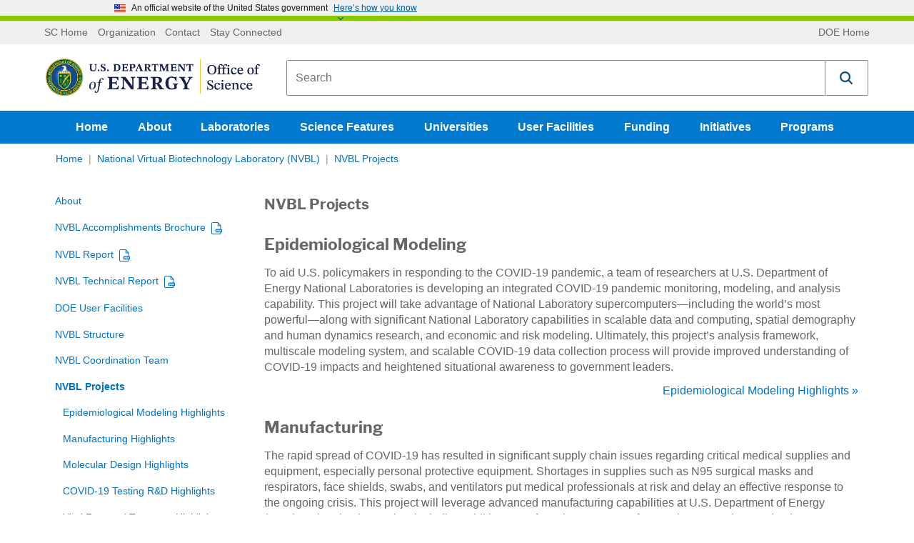

--- FILE ---
content_type: text/html; charset=utf-8
request_url: https://science.osti.gov/nvbl/NVBL-Projects
body_size: 89617
content:

<!DOCTYPE html>
<html lang="en-US" class="noJs" xmlns="http://www.w3.org/1999/xhtml">
<head>
    
    <meta charset="utf-8">
    <meta http-equiv="x-ua-compatible" content="ie=edge">
    <meta name="viewport" content="width=device-width, initial-scale=1, minimum-scale=1, maximum-scale=2, user-scalable=yes, viewport-fit=cover">
    <meta name="format-detection" content="telephone=no">
    <meta name="google-site-verification" content="n6dMAWsGyh2b4DUTsfM80dI16r_9BAVABqDP0XleuZM">
    


<title>NVBL Projects | U.S. DOE Office of Science(SC)</title>
<link rel="canonical" href="https://science.osti.gov/nvbl/NVBL-Projects">


    <meta name="description" content="Epidemiological Modeling
To aid U.S. policymakers in responding to the COVID-19 pandemic, a team of researchers at U.S. Department of Energy National Laboratories is developing an integrated COVID-19 pandemic monitoring, modeling, and analysis capability. This project will take advantage of National Laboratory supercomputers&mdash;including the world&rsquo;s most powerful&mdash;along with significant National Laboratory capabilities in scalable data and computing, spatial demography and human dynamics research, and economic and risk modeling. Ultimately, this project&rsquo;s analysis framework, multiscale modeling system, and scalable COVID-19 data collection process will provide improved understanding of COVID-19 impacts and heightened situational awareness to government leaders.
Epidemiological Modeling Highlights &raquo;
Manufacturing
The rapid spread of COVID-19 has resulted in significant supply chain issues regarding critical medical supplies and equipment, especially personal protective equipment. Shortages in supplies such as N95 surgical masks and respirators, face shields, swabs, and ventilators put medical professionals at risk and delay an effective response to the ongoing crisis. This project will leverage advanced manufacturing capabilities at U.S. Department of Energy (DOE) National Laboratories, including additive manufacturing processes for metals, composites, and polymers, to facilitate accelerated production of these items. Manufacturing techniques will be integrated with materials modeling and characterization at DOE user facilities, including x-ray light and neutron sources, nanoscience centers, and computational facilities. 
Manufacturing Highlights &raquo;
Molecular Design for Medical Therapeutics
The COVID-19 disease caused by the SARS-CoV-2 virus is a pressing global emergency for which there are no approved medical therapeutic interventions beyond palliative care. This project is applying U.S. Department of Energy National Laboratory capabilities, including supercomputing and artificial intelligence, materials characterization at x-ray light and neutron sources, and nanoscience research, to accelerate scientific discovery for therapeutics targeting SARS-CoV-2.
Molecular Design Highlights &raquo;
COVID-19 Testing R&amp;D
Until there is an effective vaccine for SARS-CoV-2, the virus that causes COVID-19, laboratory-based diagnostic tests are critical for protecting vulnerable populations, managing risk to all populations, supporting work strategies, and tracking the evolution of the virus and disease. Even with an effective vaccine, a new generation of tests will be required to monitor susceptibility, infection, and immunity. To address these challenges, the COVID-19 Testing R&amp;D project is leveraging deep expertise at the U.S. Department of Energy National Laboratories in chemical analysis and biology to develop new approaches for improved diagnostic testing, including antigen and antibody testing.
COVID-19 Testing R&amp;D Highlights &raquo;
Viral Fate and Transport 
Significant capabilities across the DOE National Laboratories related to contaminant fate and transport support the emergency response to COVID-19.  Experimentation combined with physics-based and data-driven modeling and simulation are being used to address the challenge of SARS-CoV-2 transport, transmission and fate.  This research will provide critical data and modeling results to influence the response to the current crisis and understand factors involved in emergence, circulation and resurgence of pathogenic microbes.
Viral Fate and Transport Highlights &raquo;
Simulation on Demand
CARES Act funding provided support to allow the  greater scientific community to have access to DOE high performance computing resources, including the Argonne Leadership Computing Facility (ALCF) and the Oak Ridge Leadership Computing Facility (OLCF), and the National Energy Research Scientific Computing (NERSC) center, to enable simulations and models related to addressing the COVID-19 crisis.  Improvements were also  made in  DOE’s high-resolution (census-track level) epidemiology modeling capability to capture specifics associated with  COVID-19, including assessing multiple mitigation strategies (such as alternate work and school schedules, teleworking,  masking, and social distancing), as well as modeling the emergence of multiple virus variants and a national vaccine strategy.  These and other capabilities were used to support local, state, regional, and national decision makers via modeling and analysis of the impact of various scenarios on disease spread, including of school openings, correlations of school openings with business openings, effects of bar and restaurant closures, impact of local mitigation, and understanding the effect of variations in regional mitigation steps.">

    <meta name="twitter:title" content="NVBL Projects">
    <meta name="twitter:description" content="Epidemiological Modeling
To aid U.S. policymakers in responding to the COVID-19 pandemic, a team of researchers at U.S. Department of Energy National Laboratories is developing an integrated COVID-19 pandemic monitoring, modeling, and analysis capability. This project will take advantage of National Laboratory supercomputers&mdash;including the world&rsquo;s most powerful&mdash;along with significant National Laboratory capabilities in scalable data and computing, spatial demography and human dynamics research, and economic and risk modeling. Ultimately, this project&rsquo;s analysis framework, multiscale modeling system, and scalable COVID-19 data collection process will provide improved understanding of COVID-19 impacts and heightened situational awareness to government leaders.
Epidemiological Modeling Highlights &raquo;
Manufacturing
The rapid spread of COVID-19 has resulted in significant supply chain issues regarding critical medical supplies and equipment, especially personal protective equipment. Shortages in supplies such as N95 surgical masks and respirators, face shields, swabs, and ventilators put medical professionals at risk and delay an effective response to the ongoing crisis. This project will leverage advanced manufacturing capabilities at U.S. Department of Energy (DOE) National Laboratories, including additive manufacturing processes for metals, composites, and polymers, to facilitate accelerated production of these items. Manufacturing techniques will be integrated with materials modeling and characterization at DOE user facilities, including x-ray light and neutron sources, nanoscience centers, and computational facilities. 
Manufacturing Highlights &raquo;
Molecular Design for Medical Therapeutics
The COVID-19 disease caused by the SARS-CoV-2 virus is a pressing global emergency for which there are no approved medical therapeutic interventions beyond palliative care. This project is applying U.S. Department of Energy National Laboratory capabilities, including supercomputing and artificial intelligence, materials characterization at x-ray light and neutron sources, and nanoscience research, to accelerate scientific discovery for therapeutics targeting SARS-CoV-2.
Molecular Design Highlights &raquo;
COVID-19 Testing R&amp;D
Until there is an effective vaccine for SARS-CoV-2, the virus that causes COVID-19, laboratory-based diagnostic tests are critical for protecting vulnerable populations, managing risk to all populations, supporting work strategies, and tracking the evolution of the virus and disease. Even with an effective vaccine, a new generation of tests will be required to monitor susceptibility, infection, and immunity. To address these challenges, the COVID-19 Testing R&amp;D project is leveraging deep expertise at the U.S. Department of Energy National Laboratories in chemical analysis and biology to develop new approaches for improved diagnostic testing, including antigen and antibody testing.
COVID-19 Testing R&amp;D Highlights &raquo;
Viral Fate and Transport 
Significant capabilities across the DOE National Laboratories related to contaminant fate and transport support the emergency response to COVID-19.  Experimentation combined with physics-based and data-driven modeling and simulation are being used to address the challenge of SARS-CoV-2 transport, transmission and fate.  This research will provide critical data and modeling results to influence the response to the current crisis and understand factors involved in emergence, circulation and resurgence of pathogenic microbes.
Viral Fate and Transport Highlights &raquo;
Simulation on Demand
CARES Act funding provided support to allow the  greater scientific community to have access to DOE high performance computing resources, including the Argonne Leadership Computing Facility (ALCF) and the Oak Ridge Leadership Computing Facility (OLCF), and the National Energy Research Scientific Computing (NERSC) center, to enable simulations and models related to addressing the COVID-19 crisis.  Improvements were also  made in  DOE’s high-resolution (census-track level) epidemiology modeling capability to capture specifics associated with  COVID-19, including assessing multiple mitigation strategies (such as alternate work and school schedules, teleworking,  masking, and social distancing), as well as modeling the emergence of multiple virus variants and a national vaccine strategy.  These and other capabilities were used to support local, state, regional, and national decision makers via modeling and analysis of the impact of various scenarios on disease spread, including of school openings, correlations of school openings with business openings, effects of bar and restaurant closures, impact of local mitigation, and understanding the effect of variations in regional mitigation steps.">


    <meta property="og:title" content="NVBL Projects | U.S. DOE Office of Science(SC)">
<meta property="og:url" content="https://science.osti.gov/nvbl/NVBL-Projects">


    <meta property="og:description" content="Epidemiological Modeling
To aid U.S. policymakers in responding to the COVID-19 pandemic, a team of researchers at U.S. Department of Energy National Laboratories is developing an integrated COVID-19 pandemic monitoring, modeling, and analysis capability. This project will take advantage of National Laboratory supercomputers&mdash;including the world&rsquo;s most powerful&mdash;along with significant National Laboratory capabilities in scalable data and computing, spatial demography and human dynamics research, and economic and risk modeling. Ultimately, this project&rsquo;s analysis framework, multiscale modeling system, and scalable COVID-19 data collection process will provide improved understanding of COVID-19 impacts and heightened situational awareness to government leaders.
Epidemiological Modeling Highlights &raquo;
Manufacturing
The rapid spread of COVID-19 has resulted in significant supply chain issues regarding critical medical supplies and equipment, especially personal protective equipment. Shortages in supplies such as N95 surgical masks and respirators, face shields, swabs, and ventilators put medical professionals at risk and delay an effective response to the ongoing crisis. This project will leverage advanced manufacturing capabilities at U.S. Department of Energy (DOE) National Laboratories, including additive manufacturing processes for metals, composites, and polymers, to facilitate accelerated production of these items. Manufacturing techniques will be integrated with materials modeling and characterization at DOE user facilities, including x-ray light and neutron sources, nanoscience centers, and computational facilities. 
Manufacturing Highlights &raquo;
Molecular Design for Medical Therapeutics
The COVID-19 disease caused by the SARS-CoV-2 virus is a pressing global emergency for which there are no approved medical therapeutic interventions beyond palliative care. This project is applying U.S. Department of Energy National Laboratory capabilities, including supercomputing and artificial intelligence, materials characterization at x-ray light and neutron sources, and nanoscience research, to accelerate scientific discovery for therapeutics targeting SARS-CoV-2.
Molecular Design Highlights &raquo;
COVID-19 Testing R&amp;D
Until there is an effective vaccine for SARS-CoV-2, the virus that causes COVID-19, laboratory-based diagnostic tests are critical for protecting vulnerable populations, managing risk to all populations, supporting work strategies, and tracking the evolution of the virus and disease. Even with an effective vaccine, a new generation of tests will be required to monitor susceptibility, infection, and immunity. To address these challenges, the COVID-19 Testing R&amp;D project is leveraging deep expertise at the U.S. Department of Energy National Laboratories in chemical analysis and biology to develop new approaches for improved diagnostic testing, including antigen and antibody testing.
COVID-19 Testing R&amp;D Highlights &raquo;
Viral Fate and Transport 
Significant capabilities across the DOE National Laboratories related to contaminant fate and transport support the emergency response to COVID-19.  Experimentation combined with physics-based and data-driven modeling and simulation are being used to address the challenge of SARS-CoV-2 transport, transmission and fate.  This research will provide critical data and modeling results to influence the response to the current crisis and understand factors involved in emergence, circulation and resurgence of pathogenic microbes.
Viral Fate and Transport Highlights &raquo;
Simulation on Demand
CARES Act funding provided support to allow the  greater scientific community to have access to DOE high performance computing resources, including the Argonne Leadership Computing Facility (ALCF) and the Oak Ridge Leadership Computing Facility (OLCF), and the National Energy Research Scientific Computing (NERSC) center, to enable simulations and models related to addressing the COVID-19 crisis.  Improvements were also  made in  DOE’s high-resolution (census-track level) epidemiology modeling capability to capture specifics associated with  COVID-19, including assessing multiple mitigation strategies (such as alternate work and school schedules, teleworking,  masking, and social distancing), as well as modeling the emergence of multiple virus variants and a national vaccine strategy.  These and other capabilities were used to support local, state, regional, and national decision makers via modeling and analysis of the impact of various scenarios on disease spread, including of school openings, correlations of school openings with business openings, effects of bar and restaurant closures, impact of local mitigation, and understanding the effect of variations in regional mitigation steps.">
<meta property="article:published_time" content="2020-06-16T13:23:09">
<meta property="article:modified_time" content="2021-03-16T17:11:21">


<!-- Structured data for SEO -->


<script type="application/ld+json">

    {
    "@context": "http://schema.org",
    "@type" : "WebPage",
    "headline": "NVBL Projects",

    "mainEntityOfPage": {
    "@type": "WebPage",
    "@id": "https://science.osti.gov/nvbl/NVBL-Projects",
    "headline": "Office of Science, U.S. Department of Energy"
    },
    "author": {
    "@type": "GovernmentOrganization",
    "name": "Office of Science",
    "parentOrganization": {
    "@type": "GovernmentOrganization",
    "name": "U.S. Department of Energy"
    }
    }
        ,
            "breadcrumb": {
            "@type": "BreadcrumbList",
            "itemListElement":
            [
        
                {
                "@type" : "ListItem",
                "position" : 1,
                "item" :
                {
                "@id" : "https://science.osti.gov/",
                "name" : "Home"
                }
                }, 
                {
                "@type" : "ListItem",
                "position" : 2,
                "item" :
                {
                "@id" : "https://science.osti.gov/nvbl",
                "name" : "National Virtual Biotechnology Laboratory (NVBL)"
                }
                }
    ]
    }

            }
</script>
    <link rel="apple-touch-icon" sizes="57x57" href="/assets/favicons/apple-touch-icon-57x57.png">
<link rel="apple-touch-icon" sizes="60x60" href="/assets/favicons/apple-touch-icon-60x60.png">
<link rel="apple-touch-icon" sizes="72x72" href="/assets/favicons/apple-touch-icon-72x72.png">
<link rel="apple-touch-icon" sizes="76x76" href="/assets/favicons/apple-touch-icon-76x76.png">
<link rel="apple-touch-icon" sizes="114x114" href="/assets/favicons/apple-touch-icon-114x114.png">
<link rel="apple-touch-icon" sizes="120x120" href="/assets/favicons/apple-touch-icon-120x120.png">
<link rel="apple-touch-icon" sizes="144x144" href="/assets/favicons/apple-touch-icon-144x144.png">
<link rel="apple-touch-icon" sizes="152x152" href="/assets/favicons/apple-touch-icon-152x152.png">
<link rel="apple-touch-icon" sizes="180x180" href="/assets/favicons/apple-touch-icon-180x180.png">
<meta name="apple-mobile-web-app-capable" content="yes">
<meta name="apple-mobile-web-app-status-bar-style" content="black-translucent">
<meta name="apple-mobile-web-app-title" content="Department of Energy Office of Science">
<link rel="icon" type="image/png" sizes="228x228" href="/assets/favicons/coast-228x228.png">
<link rel="manifest" href="/assets/favicons/manifest.json">
<meta name="mobile-web-app-capable" content="yes">
<meta name="theme-color" content="#fff">
<meta name="application-name" content="Department of Energy Office of Science">
<meta name="msapplication-TileColor" content="#fff">
<meta name="msapplication-TileImage" content="/assets/favicons/mstile-144x144.png">
<meta name="msapplication-config" content="/assets/favicons/browserconfig.xml">
<link rel="icon" type="image/png" sizes="32x32" href="/assets/favicons/favicon-32x32.png">
<link rel="icon" type="image/png" sizes="192x192" href="/assets/favicons/android-chrome-192x192.png">
<link rel="icon" type="image/png" sizes="16x16" href="/assets/favicons/favicon-16x16.png">
<link rel="shortcut icon" href="/assets/favicons/favicon.ico">
<link rel="apple-touch-startup-image" media="(device-width: 320px) and (device-height: 480px) and (-webkit-device-pixel-ratio: 1)" href="/assets/favicons/apple-touch-startup-image-320x460.png">
<link rel="apple-touch-startup-image" media="(device-width: 320px) and (device-height: 480px) and (-webkit-device-pixel-ratio: 2)" href="/assets/favicons/apple-touch-startup-image-640x920.png">
<link rel="apple-touch-startup-image" media="(device-width: 320px) and (device-height: 568px) and (-webkit-device-pixel-ratio: 2)" href="/assets/favicons/apple-touch-startup-image-640x1096.png">
<link rel="apple-touch-startup-image" media="(device-width: 375px) and (device-height: 667px) and (-webkit-device-pixel-ratio: 2)" href="/assets/favicons/apple-touch-startup-image-750x1294.png">
<link rel="apple-touch-startup-image" media="(device-width: 414px) and (device-height: 736px) and (orientation: landscape) and (-webkit-device-pixel-ratio: 3)" href="/assets/favicons/apple-touch-startup-image-1182x2208.png">
<link rel="apple-touch-startup-image" media="(device-width: 414px) and (device-height: 736px) and (orientation: portrait) and (-webkit-device-pixel-ratio: 3)" href="/assets/favicons/apple-touch-startup-image-1242x2148.png">
<link rel="apple-touch-startup-image" media="(device-width: 768px) and (device-height: 1024px) and (orientation: landscape) and (-webkit-device-pixel-ratio: 1)" href="/assets/favicons/apple-touch-startup-image-748x1024.png">
<link rel="apple-touch-startup-image" media="(device-width: 768px) and (device-height: 1024px) and (orientation: portrait) and (-webkit-device-pixel-ratio: 1)" href="/assets/favicons/apple-touch-startup-image-768x1004.png">
<link rel="apple-touch-startup-image" media="(device-width: 768px) and (device-height: 1024px) and (orientation: landscape) and (-webkit-device-pixel-ratio: 2)" href="/assets/favicons/apple-touch-startup-image-1496x2048.png">
<link rel="apple-touch-startup-image" media="(device-width: 768px) and (device-height: 1024px) and (orientation: portrait) and (-webkit-device-pixel-ratio: 2)" href="/assets/favicons/apple-touch-startup-image-1536x2008.png">
    <!-- Global site tag (gtag.js) - Google Analytics -->
<script async="" src="https://www.googletagmanager.com/gtag/js?id=UA-10968513-3"></script>
<script>
  window.dataLayer = window.dataLayer || [];
  function gtag(){dataLayer.push(arguments);}
  gtag('js', new Date());
  gtag('config', 'UA-10968513-3');
</script>

    
    <style>
        @charset "UTF-8";.flex-video,.responsive-embed{position:relative;height:0;margin-bottom:1rem;padding-bottom:75%;overflow:hidden}.flex-video embed,.flex-video iframe,.flex-video object,.flex-video video,.responsive-embed embed,.responsive-embed iframe,.responsive-embed object,.responsive-embed video{position:absolute;top:0;left:0;width:100%;height:100%}.flex-video.widescreen,.responsive-embed.widescreen{padding-bottom:56.25%}

/*! normalize.css v3.0.3 | MIT License | github.com/necolas/normalize.css */html{font-family:sans-serif}body{margin:0}article,aside,details,figcaption,figure,footer,header,hgroup,main,menu,nav,section,summary{display:block}audio,canvas,progress,video{display:inline-block;vertical-align:baseline}audio:not([controls]){display:none;height:0}[hidden],template{display:none}a{background-color:transparent}a:active,a:hover{outline:0}abbr[title]{border-bottom:.0625rem dotted}b,strong{font-weight:700}dfn{font-style:italic}h1{font-size:2em;margin:.67em 0}mark{background:#ff0;color:#000}small{font-size:80%}sub,sup{font-size:75%;line-height:0;position:relative;vertical-align:baseline}sup{top:-.5em}sub{bottom:-.25em}img{border:0}svg:not(:root){overflow:hidden}figure{margin:1em 2.5rem}hr{-webkit-box-sizing:content-box;box-sizing:content-box;height:0}pre{overflow:auto}code,kbd,pre,samp{font-family:monospace,monospace;font-size:1em}button,input,optgroup,select,textarea{color:inherit;font:inherit;margin:0}button{overflow:visible}button,select{text-transform:none}button,html input[type=button],input[type=reset]{cursor:pointer}button[disabled],html input[disabled]{cursor:default}button::-moz-focus-inner{border:0;padding:0}input{line-height:normal}input::-moz-focus-inner{border:0;padding:0}input[type=checkbox],input[type=radio]{-webkit-box-sizing:border-box;box-sizing:border-box;padding:0}input[type=number]::-webkit-inner-spin-button,input[type=number]::-webkit-outer-spin-button{height:auto}input[type=search]{-webkit-box-sizing:border-box;box-sizing:border-box}fieldset{border:.0625rem solid silver;margin:0 .125rem;padding:.35em .625em .75em}legend{border:0;padding:0}textarea{overflow:auto}optgroup{font-weight:700}table{border-collapse:collapse;border-spacing:0}td,th{padding:0}.visuallyhidden{border:0;clip:rect(0 0 0 0);height:1px;margin:-1px;overflow:hidden;padding:0;position:absolute;width:1px;white-space:nowrap}.visuallyhidden.focusable:active,.visuallyhidden.focusable:focus{clip:auto;height:auto;margin:0;overflow:visible;position:static;width:auto;white-space:inherit}.invisible{visibility:hidden}.flex-container{display:-webkit-box;display:-ms-flexbox;display:flex;max-width:1170px;margin:0 auto}.stretch-container{width:100%}.stretch-container img{max-width:100%}.background-img{position:relative}.background-img .stretch-container{position:absolute;top:0;right:0;bottom:0;left:0;overflow:hidden;z-index:-10}.background-img .stretch-container img{z-index:-1;width:100%;height:100%;-o-object-fit:cover;object-fit:cover;font-family:"object-fit: cover;"}.read-more:after{content:"Read more »"}.read-more-funding:after{content:"Funding Document »"}.view-all:after{content:"View all »"}.research .article_preview .stretch-container{position:relative;height:0;padding-bottom:57%;display:block}.research .article_preview .stretch-container .lazyload-anim{-webkit-filter:blur(5px);filter:blur(5px);-webkit-transition:opacity .5s,-webkit-filter .5s linear;transition:opacity .5s,-webkit-filter .5s linear;transition:filter .5s linear,opacity .5s;transition:filter .5s linear,opacity .5s,-webkit-filter .5s linear;position:absolute;top:0;left:0;width:100%;height:100%}.research .article_preview .stretch-container .lazyload-anim.lazyloaded{-webkit-filter:blur(0);filter:blur(0)}.lazyload-anim{-webkit-filter:blur(5px);filter:blur(5px);-webkit-transition:opacity .5s,-webkit-filter .5s linear;transition:opacity .5s,-webkit-filter .5s linear;transition:filter .5s linear,opacity .5s;transition:filter .5s linear,opacity .5s,-webkit-filter .5s linear}.lazyload-anim.lazyloaded{-webkit-filter:blur(0);filter:blur(0)}div.responsive-embed.video-embed{background:#000}.video-container .accessible-helper{position:relative;padding:1.0714285714rem;margin-bottom:1.2857142857rem;border:.0714285714rem solid #ccc;border-radius:.3571428571rem}.video-container .accessible-helper .dropdown-toggle{position:absolute;top:1.3571428571rem;right:1.0714285714rem;background:url(/assets/img/down-arrow.svg) no-repeat;-webkit-background-size:1rem 1rem;background-size:1rem;width:1rem;height:.7142857143rem;font-size:0;-webkit-transition:-webkit-transform .3s;transition:-webkit-transform .3s;transition:transform .3s;transition:transform .3s,-webkit-transform .3s}.video-container .accessible-helper .dropdown-toggle.open{-webkit-transform:rotate(180deg);-ms-transform:rotate(180deg);transform:rotate(180deg)}.video-container .accessible-helper .header{display:block;margin-top:0;margin-bottom:0}.video-container .accessible-helper .helper-body{display:none}.video-container .accessible-helper .helper-body .transcript-toggle{cursor:pointer;font-size:1.1428571429rem;font-weight:700;margin-left:.5rem;background:transparent;color:#0073c4}.video-container .accessible-helper .helper-body .transcript{display:none;margin-bottom:.7142857143rem}@media (max-width:767px){.bleed-mobile{margin:0 -10px;padding:0}.w-col.bleed-mobile{padding:0;margin:0}}.float-left{float:left}.external-link,.external-link.collumn_links_footer_a span{display:inline}.external-link.collumn_links_footer_a span:after,.external-link:after{content:" ";display:inline;-webkit-background-size:contain;background-size:contain;background-repeat:no-repeat;vertical-align:middle;margin-left:.2857142857rem;padding-right:.8rem;background-position:50%;background-image:url("[data-uri]")}.external-link.collumn_links_footer_a span:after,.link_programs.external-link:after{display:none}.external-link.collumn_links_footer_a span:active:after,.external-link.collumn_links_footer_a span:focus:after,.external-link.collumn_links_footer_a span:hover:after,.external-link.collumn_links_footer_a span:visited:after,.external-link:active:after,.external-link:focus:after,.external-link:hover:after,.external-link:visited:after{background-image:url("[data-uri]")}.external-link.collumn_links_footer_a span.link_programs span:after,.external-link.link_programs span:after{content:"";display:inline-block;-webkit-background-size:1rem 1.0714285714rem;background-size:1rem 1.0714285714rem;width:1rem;height:1.0714285714rem;vertical-align:middle;margin-left:.5rem;background-image:url("data:image/svg+xml;charset=utf-8,%3Csvg xmlns='http://www.w3.org/2000/svg' width='512' height='512' viewBox='0 0 511.626 511.627'%3E%3Cg fill='%23fff'%3E%3Cpath d='M392.857 292.354h-18.274c-2.669 0-4.859.855-6.563 2.573-1.718 1.708-2.573 3.897-2.573 6.563v91.361c0 12.563-4.47 23.315-13.415 32.262-8.945 8.945-19.701 13.414-32.264 13.414H82.224c-12.562 0-23.317-4.469-32.264-13.414-8.945-8.946-13.417-19.698-13.417-32.262V155.31c0-12.562 4.471-23.313 13.417-32.259 8.947-8.947 19.702-13.418 32.264-13.418h200.994c2.669 0 4.859-.859 6.57-2.57 1.711-1.713 2.566-3.9 2.566-6.567V82.221c0-2.662-.855-4.853-2.566-6.563-1.711-1.713-3.901-2.568-6.57-2.568H82.224c-22.648 0-42.016 8.042-58.102 24.125C8.042 113.297 0 132.665 0 155.313v237.542c0 22.647 8.042 42.018 24.123 58.095 16.086 16.084 35.454 24.13 58.102 24.13h237.543c22.647 0 42.017-8.046 58.101-24.13 16.085-16.077 24.127-35.447 24.127-58.095v-91.358c0-2.669-.856-4.859-2.574-6.57-1.713-1.718-3.903-2.573-6.565-2.573z'/%3E%3Cpath d='M506.199 41.971c-3.617-3.617-7.905-5.424-12.85-5.424H347.171c-4.948 0-9.233 1.807-12.847 5.424-3.617 3.615-5.428 7.898-5.428 12.847s1.811 9.233 5.428 12.85l50.247 50.248-186.147 186.151c-1.906 1.903-2.856 4.093-2.856 6.563 0 2.479.953 4.668 2.856 6.571l32.548 32.544c1.903 1.903 4.093 2.852 6.567 2.852s4.665-.948 6.567-2.852l186.148-186.148 50.251 50.248c3.614 3.617 7.898 5.426 12.847 5.426s9.233-1.809 12.851-5.426c3.617-3.616 5.424-7.898 5.424-12.847V54.818c-.001-4.952-1.814-9.232-5.428-12.847z'/%3E%3C/g%3E%3C/svg%3E")}.external-link.collumn_links_footer_a span.read-more:after,.external-link.read-more:after{content:"Read more";width:auto;height:auto;background-position:100%;background-repeat:no-repeat;padding-right:1.5rem;margin-left:0;vertical-align:baseline;background-image:url("[data-uri]")}.external-link.collumn_links_footer_a span.read-more:active:after,.external-link.collumn_links_footer_a span.read-more:focus:after,.external-link.collumn_links_footer_a span.read-more:hover:after,.external-link.read-more:active:after,.external-link.read-more:focus:after,.external-link.read-more:hover:after{background-image:url("[data-uri]")}.article_content a.read-more.w-button{margin-top:10px;display:inline-block;cursor:pointer}.carousel_link.external-link:after,.external-link.collumn_links_footer_a:after,.snippet-container_contact .w-button.external-link:after,a.read-more.w-button.external-link:after{background-image:url("[data-uri]")}.carousel_link.external-link span,.external-link.collumn_links_footer_a span,.snippet-container_contact .w-button.external-link span,a.read-more.w-button.external-link span{display:inline}.carousel_heading .external-link:after{content:none}.CoveoResult .coveo-title .CoveoResultLink:after{content:""!important;visibility:visible!important}a.pdf:after{content:"";display:inline-block;-webkit-background-size:auto 101%;background-size:auto 101%;background-repeat:no-repeat;width:1rem;height:1.0714285714rem;vertical-align:middle;margin-left:.5rem;background-image:url("[data-uri]")}a.pdf:active:after,a.pdf:focus:after,a.pdf:hover:after{background-image:url("[data-uri]")}.hero_container .hero_sub_nav a.pdf:after{background-image:url("[data-uri]")!important}a.ppt:after,a.pptx:after{content:"";display:inline-block;-webkit-background-size:auto 101%;background-size:auto 101%;background-repeat:no-repeat;width:1rem;height:1.0714285714rem;vertical-align:middle;margin-left:.5rem;background-image:url("[data-uri]")}a.ppt:active:after,a.ppt:focus:after,a.ppt:hover:after,a.pptx:active:after,a.pptx:focus:after,a.pptx:hover:after{background-image:url("[data-uri]")}template[match="*"]{display:inline}.noJs-alert{width:100%;padding:10px;background-color:#333}.noJs-alert p{color:#fff;text-align:center;margin:0}.icon-twitter{background:url(/assets/img/Twitter-01.svg);-webkit-background-size:contain;background-size:contain;width:25px;height:25px}.icon-twitter.external-link:after{display:none}.search_widget{margin-left:1.4285714286rem;padding:.3571428571rem 0 .3571428571rem .8571428571rem;-webkit-box-flex:1;-ms-flex-positive:1;flex-grow:1}.search_div_border{display:-webkit-box;display:-ms-flexbox;display:flex;padding:.5rem .8571428571rem;-webkit-box-pack:start;-ms-flex-pack:start;justify-content:flex-start;-webkit-box-align:center;-ms-flex-align:center;align-items:center;-webkit-box-flex:1;-ms-flex:1;flex:1;border:.0714285714rem solid #ccc;border-radius:.2857142857rem;min-height:4rem}#searchpage-search,#sitewide-search{text-overflow:ellipsis}.search_wrap{display:none}.search_form,.search_success{background-color:transparent}.search_field{margin-bottom:0;padding:.1428571429rem;border-style:none;line-height:100%}.search_text_temp{-ms-flex-item-align:center;align-self:center;color:#767676;line-height:1.2;font-size:.9rem}@media (max-width:767px){.search_text_temp{font-size:1.1428571429rem}}.search_dropdown_div{border-left:.0714285714rem dotted #999}.search_dropdown_div select{border:none}@media (max-width:479px){.search_dropdown_div select{margin-left:-1rem}}.search_dropdown_link_div{padding:.4285714286rem 1.1428571429rem}.search_icon{padding:0 4px;background:transparent;-webkit-transition:opacity .5s ease;transition:opacity .5s ease}.search_icon svg{width:2.8571428571rem;height:2.8571428571rem}.search_icon:hover{opacity:.6}@media (max-width:991px){.search_dropdown_div{font-size:.8571428571rem;border-left:.0714285714rem dotted #999}.search_icon{width:2.5rem;max-width:100%}.search_icon svg{width:2.1428571429rem;height:2.1428571429rem}}@media (max-width:767px){.search_widget{width:100%;margin-left:0;padding-left:0}.search_widget .overlay_label input{padding:1.0714285714rem}.search_div_border{padding-top:.2857142857rem;padding-bottom:.2857142857rem}.search_dropdown_div{width:100%;margin-left:1.4285714286rem;border-left:.0714285714rem dotted #999}.search_icon{margin-left:1.0714285714rem}}@media (max-width:479px){.search_dropdown_div{border-left-color:transparent}body>.header{position:fixed;z-index:10;background-color:#fff;display:block;height:auto;width:100%}body>.header .logo_brand_doe{min-height:0}body>.header .search_widget{-webkit-transition:all .2s ease;transition:all .2s ease;max-height:4.6428571429rem;overflow:hidden;background-color:#fff;padding:.3571428571rem 0 0}body>.header .show-hide-search{display:block;overflow:hidden;height:0;-webkit-transition:max-height .2s ease;transition:max-height .2s ease;width:100%;position:relative;margin-top:-.5rem}body>.header .show-hide-search .show-hide-button{margin:.5rem auto 0;width:2.1428571429rem;display:block;background-color:#fff;z-index:12;text-align:center}body>.header .show-hide-search .show-hide-button svg{width:1.4285714286rem;height:1.4285714286rem;fill:#ccc!important;display:none}body>.header .show-hide-search:after{content:"";width:calc(100% + 1.4285714286rem);margin-left:-.7142857143rem;border-top:1px solid #ccc;position:absolute;top:50%;z-index:-1}body>.header~main{display:block;margin-top:11rem}body>.header.movement{top:0;-webkit-box-shadow:0 1px 4px #333;box-shadow:0 1px 4px #333}body>.header.movement .search_widget{max-height:0}body>.header.movement .search_widget.open{max-height:4.6428571429rem;margin-bottom:.5rem}body>.header.movement .show-hide-search{height:30px}body>.header.movement .show-hide-search svg{display:block}body>.header.movement .show-hide-search .show-hide-button.open #search-default-icon,body>.header.movement .show-hide-search .show-hide-button.open .search-default-icon{display:none}body>.header.movement .show-hide-search .show-hide-button #search-default-icon,body>.header.movement .show-hide-search .show-hide-button.open #search-close-icon,body>.header.movement .show-hide-search .show-hide-button .search-default-icon{display:inline-block}body>.header.movement .show-hide-search .show-hide-button #search-close-icon{display:none}}.header-flex-wrap{display:-webkit-box;display:-ms-flexbox;display:flex;-webkit-box-orient:vertical;-webkit-box-direction:normal;-ms-flex-direction:column;flex-direction:column;-webkit-box-pack:start;-ms-flex-pack:start;justify-content:flex-start}.tertiary_div{display:block;width:100%;-webkit-box-ordinal-group:1;-ms-flex-order:0;order:0;background-color:#efefef}.tertiary_div ul{padding:10px 0;margin:0;display:-webkit-box;display:-ms-flexbox;display:flex}.tertiary_div ul.top-bar-links{float:left}.tertiary_div ul.top-bar-back{float:right}.tertiary_div ul:first-child{-webkit-box-flex:2;-ms-flex-positive:2;flex-grow:2}.tertiary_div .app{display:none}@media (max-width:767px){.tertiary_div .app{display:block}}.tertiary_links{-webkit-box-flex:0;-ms-flex:0 1 auto;flex:0 1 auto}.tertiary_link_text{display:-webkit-box;display:-ms-flexbox;display:flex;padding-right:.4285714286rem;padding-left:.4285714286rem;-webkit-box-align:center;-ms-flex-align:center;align-items:center;color:#666;font-size:.8571428571rem;line-height:100%}.tertiary_links_a{color:#666;text-decoration:none}.tertiary_links_a:hover{text-decoration:underline;color:#666}.logo_brand_doe{display:block;-webkit-box-ordinal-group:2;-ms-flex-order:1;order:1}.logo_brand_div{display:-webkit-box;display:-ms-flexbox;display:flex;margin:.4285714286rem 0;padding:.5714285714rem;-webkit-box-align:stretch;-ms-flex-align:stretch;align-items:stretch;position:relative}@media (max-width:479px){.logo_brand_div{padding-bottom:.2142857143rem}}.sc_logo_menu{display:-webkit-box;display:-ms-flexbox;display:flex;-webkit-box-align:center;-ms-flex-align:center;align-items:center}.sc_logo_menu .logo img{width:300px}@media (max-width:479px){.sc_logo_menu .logo img{width:245px}}.sc_logo_menu .aich-header{font-family:Times New Roman,Times,serif;color:#0d132d}.svg-sprite.-logo svg{width:21.4285714286rem;height:3.5714285714rem}@media screen and (max-width:767px){.sc_logo_menu{width:14.2857142857rem}.svg-sprite.-logo svg{width:15.7142857143rem}}@media (max-width:767px){.logo_brand_div{-webkit-box-orient:vertical;-webkit-box-direction:normal;-ms-flex-direction:column;flex-direction:column;-webkit-box-align:start;-ms-flex-align:start;align-items:flex-start}.sc_logo_menu{width:100%;display:-webkit-box;display:-ms-flexbox;display:flex;-webkit-box-pack:justify;-ms-flex-pack:justify;justify-content:space-between;-webkit-box-align:center;-ms-flex-align:center;align-items:center}.sc_logo_menu .logo,.sc_logo_menu .svg-sprite.-logo svg{width:17.5rem;height:2.9285714286rem;margin:.9285714286rem .7142857143rem}}.aich-header-brdr{border-top:#0d132d!important}.header h1{margin:0;line-height:0}.header .show-hide-search{display:none}.nav_science{background-color:#0079ce}.nav_science.order-last{-webkit-box-ordinal-group:3;-ms-flex-order:2;order:2}.nav_science li{display:inline-block;list-style-type:none}.nav_AIChallenge{background-color:#0d132d}.nav_AIChallenge.order-last{-webkit-box-ordinal-group:3;-ms-flex-order:2;order:2}.nav_AIChallenge li{display:inline-block;list-style-type:none}.nav_science_container{-webkit-box-pack:center;-ms-flex-pack:center;justify-content:center;-webkit-box-align:center;-ms-flex-align:center;align-items:center}.nav_science_container,.nav_science_linkrow{display:-webkit-box;display:-ms-flexbox;display:flex}.nav_science_linkrow{-webkit-box-align:stretch;-ms-flex-align:stretch;align-items:stretch}.nav_science_linkrow ul{padding:0;margin:0}.nav_science_linkrow_aich{margin-right:auto}a.links_for_navigation{display:-webkit-box;display:-ms-flexbox;display:flex;height:2.8571428571rem;margin-right:.3571428571rem;padding:0 1rem;-webkit-box-orient:horizontal;-webkit-box-direction:normal;-ms-flex-direction:row;flex-direction:row;-webkit-box-pack:center;-ms-flex-pack:center;justify-content:center;-webkit-box-align:center;-ms-flex-align:center;align-items:center;color:#fff;font-weight:700;text-decoration:none}a.links_for_navigation:focus{text-decoration:none}a.links_for_navigation.selected_link,a.links_for_navigation:hover{background-color:#0073c4;color:#fff}a.links_for_navigation_aich.selected_link,a.links_for_navigation_aich:hover{background-color:#d9dee8;color:#293340}.dropdown-content{display:none;position:absolute;background-color:#fff;max-width:315px;border:.07143rem solid #ccc;border-top:none;border-bottom-left-radius:.28571rem;border-bottom-right-radius:.28571rem;padding:12px 16px!important;z-index:10}.dropdown-content li{margin-bottom:.7142857143rem;display:block}.open .dropdown-content{display:block}.mobile-nav .dropdown{position:relative}.mobile-nav .dropdown:before{content:" ";display:inline-block;width:0;height:0;border-style:solid;border-width:8px 4px 0;border-color:#fff transparent transparent;margin-right:-15px}.mobile-nav .dropdown .dropdown-content{background-color:transparent;position:relative;border:none;padding:0!important;margin:0 0 0 auto}.mobile-nav .dropdown li a{color:#fff}.mobile-nav .dropdown .links_for_navigation{vertical-align:middle}@media screen and (max-width:991px){a.links_for_navigation{margin-right:.3571428571rem;padding:0 .5rem}}@media screen and (max-width:767px){a.links_for_navigation{font-size:.8571428571rem;margin-right:.2142857143rem;padding:0 .3571428571rem}.header nav{display:none}.links_for_navigation{margin-right:0}}.ai-dropdown{background-color:#d9dee8;color:#293340}body.mobilenav-open,body.mobilesubnav-open{overflow:hidden;position:fixed}.mobile-nav{visibility:hidden;overflow-y:auto;position:fixed;top:0;left:0;bottom:0;right:0;height:100%;z-index:100;background:#004574 url(/assets/img/mobile-menu-background.jpg) no-repeat 0 0/cover;padding:1.4285714286rem 1.4285714286rem 3.5714285714rem;-webkit-transform:translate(100%);-ms-transform:translate(100%);transform:translate(100%);-webkit-transition:visibility .4s,-webkit-transform .4s;transition:visibility .4s,-webkit-transform .4s;transition:transform .4s,visibility .4s;transition:transform .4s,visibility .4s,-webkit-transform .4s;-webkit-transition-timing-function:cubic-bezier(.7,0,.3,1);transition-timing-function:cubic-bezier(.7,0,.3,1)}.mobile-nav .nav_science{margin-bottom:1.4285714286rem}.mobile-nav .nav_science,.mobile-nav .tertiary_div{background-color:transparent}.mobile-nav .nav_science .top-bar-back,.mobile-nav .nav_science .top-bar-links,.mobile-nav .tertiary_div .top-bar-back,.mobile-nav .tertiary_div .top-bar-links{float:none;list-style-type:none;display:block;padding:0}.mobile-nav .nav_science li,.mobile-nav .tertiary_div li{display:list-item;text-align:right;padding:0}.mobile-nav .nav_science a.links_for_navigation,.mobile-nav .tertiary_div a.links_for_navigation{display:inline-block;line-height:2.5;font-size:1.1428571429rem;margin:0;padding:0;padding-left:1.5rem}.mobile-nav .nav_science a.links_for_navigation:focus,.mobile-nav .nav_science a.links_for_navigation:hover,.mobile-nav .tertiary_div a.links_for_navigation:focus,.mobile-nav .tertiary_div a.links_for_navigation:hover{text-decoration:underline;background-color:transparent}.mobile-nav .nav_science_container,.mobile-nav .nav_science_linkrow{display:block}.mobile-nav .tertiary_links_a{color:#fff;font-size:1rem;display:inline-block;line-height:2rem;margin:0;padding:0;padding-left:1.5rem}.hamburger_menu,.nav_close{width:2.5rem;height:2.5rem;margin-left:.8571428571rem;padding:0;background:transparent}.hamburger_menu,.hamburger_menu svg{width:2rem;height:2rem}.hamburger_menu svg,.nav_close svg{fill:#004574;width:2rem;height:2rem}.nav_close{float:right}.nav_close svg{fill:#fff;margin:0}.hamburger_menu{display:none}@media (max-width:767px){.hamburger_menu{display:inherit}.mobilenav-open .mobile-nav{visibility:visible;-webkit-box-shadow:2px 0 .3571428571rem rgba(0,8.3275862069,14,.8);box-shadow:2px 0 .3571428571rem rgba(0,8.3275862069,14,.8);-webkit-transform:translate(0);-ms-transform:translate(0);transform:translate(0)}}.dropdown-nav{position:relative}.dropdown-nav input[type=checkbox]{position:absolute;top:0;left:0;width:100%;height:100%;z-index:-1}.dropdown-nav label{border:1px solid #ccc;border-radius:2px;background-image:-webkit-gradient(linear,left top,left bottom,color-stop(50%,#fff),to(#eee));background-image:-webkit-linear-gradient(top,#fff 50%,#eee);background-image:linear-gradient(180deg,#fff 50%,#eee);width:100%;padding:.5714285714rem .7142857143rem;text-align:left;font-weight:400}.dropdown-nav label:after{content:"";background:transparent url(/assets/img/down-arrow.svg) no-repeat 50%;-webkit-background-size:.7142857143rem .7142857143rem;background-size:.7142857143rem;position:absolute;right:0;width:1.4285714286rem;height:1.4285714286rem}.dropdown-nav .dropdown-nav-list{background:#fff;position:absolute;top:-10px;left:0;visibility:hidden;opacity:0;padding:.7142857143rem;border:1px solid #ccc;border-radius:2px;-webkit-transition:top .1s cubic-bezier(.17,.67,.83,.67),opacity .3s;transition:top .1s cubic-bezier(.17,.67,.83,.67),opacity .3s}.dropdown-nav .dropdown-nav-list a{padding:.3571428571rem 0;display:block}.dropdown-nav input[type=checkbox]:checked~label{background:#fff;border-bottom:none}.dropdown-nav input[type=checkbox]:checked~label:after{-webkit-transform:rotate(180deg);-ms-transform:rotate(180deg);transform:rotate(180deg)}.dropdown-nav input[type=checkbox]:checked~.dropdown-nav-list{display:block;visibility:visible;opacity:1;top:calc(100% - 5px);z-index:-1}.dropdown-nav input[type=checkbox]:focus~label{-webkit-box-shadow:0 0 5px #83bffc;box-shadow:0 0 5px #83bffc;border:1px solid #83bffc}.sub_nav_open{display:none;-webkit-box-orient:vertical;-webkit-box-direction:normal;-ms-flex-flow:column;flex-flow:column;position:fixed;bottom:7rem;left:0;opacity:.8;z-index:5;width:5rem;border:1px solid #fff;border-left:none;border-top-right-radius:1.5rem;border-bottom-right-radius:1.5rem}.sub_nav_open .sub_nav_text{background-color:#004574;color:#fff;padding:.75rem;width:5rem;line-height:1;z-index:2;text-transform:uppercase;text-align:center;border-top-right-radius:1.5rem;border-top:1px solid #fff;border-right:1px solid #fff;cursor:pointer}.sub_nav_open .hamburger_menu{display:block;background-color:#004574;margin:0;padding:0 .75rem .75rem;width:5rem;height:auto;border-bottom-right-radius:1.5rem}.sub_nav_open .hamburger_menu svg{fill:#fff;width:1.5rem;height:1.5rem}.mobile-sub-nav{visibility:hidden;overflow-y:auto;position:fixed;top:0;left:0;right:0;bottom:0;height:100%;z-index:100;background:#004574;color:#fff;padding:1.4285714286rem 2.1428571429rem 3.5714285714rem!important;-webkit-transform:translate(-100%);-ms-transform:translate(-100%);transform:translate(-100%);-webkit-transition:visibility .4s,-webkit-transform .4s;transition:visibility .4s,-webkit-transform .4s;transition:transform .4s,visibility .4s;transition:transform .4s,visibility .4s,-webkit-transform .4s;-webkit-transition-timing-function:cubic-bezier(.7,0,.3,1);transition-timing-function:cubic-bezier(.7,0,.3,1)}.mobile-sub-nav h3{font-size:1.2rem}.mobile-sub-nav .filter-title,.mobile-sub-nav label{color:#fff!important}.mobile-sub-nav .mobile_nav_logo{margin-bottom:2rem}.mobile-sub-nav .hero_sub_nav{display:block}.mobile-sub-nav ul{padding:0}.mobile-sub-nav ul ul{margin:0 0 0 1.0714285714rem}.mobile-sub-nav ul li{list-style:none;text-align:left}.mobile-sub-nav ul li a{display:inline-block;line-height:2.85714rem;margin-right:.71429rem;padding:0 1rem;color:#fff;font-weight:700;text-decoration:none;font-size:.9rem}.mobile-sub-nav .filter-section #content-panel,.mobile-sub-nav .filter-section #programs-panel,.mobile-sub-nav .filter-section .checkbox-panel{display:-webkit-box;display:-ms-flexbox;display:flex;-ms-flex-wrap:wrap;flex-wrap:wrap;display:-webkit-flex;-webkit-flex-wrap:wrap}.mobilesubnav-open .mobile-sub-nav{visibility:visible;-webkit-box-shadow:2px 0 .3571428571rem rgba(0,8.3275862069,14,.8);box-shadow:2px 0 .3571428571rem rgba(0,8.3275862069,14,.8);-webkit-transform:translate(0);-ms-transform:translate(0);transform:translate(0)};
    </style>
    <link rel="preload" href='/assets/css/app.css?v=20250911191956' as="style" onload="this.onload=null;this.rel='stylesheet'">
    <link rel="preload" href='/assets/fonts/fonts.css?v=20250911191956' as="style" onload="this.onload=null;this.rel='stylesheet'">
    <noscript>
        <link rel="stylesheet" href='/assets/css/app.css?v=20250911191956'>
        <link rel="stylesheet" href='/assets/fonts/fonts.css?v=20250911191956'>
    </noscript>
    

    <script type="text/javascript" src="/assets/static/js/polyfill.js?v=20250911191958"></script>
</head>
<body data-module-core="external-links media-queries debugger enlarge-photo view-analytics sidebar test-acc" data-debugkey="PageDetails" data-debugparams="">
    

<noscript>
    <div class="noJs-alert">
        <p>Javascript is currently disabled in your browser. Please enable Javascript, or use an alternative browser.</p>
    </div>
</noscript>
<script src="/assets/static/js/uswds-init.min.js"></script>
<script src="/assets/static/js/uswds.min.js"></script>
<section class="usa-banner" aria-label="Official website of the United States government,">
    <div class="usa-accordion">
        <header class="usa-banner__header">
            <div class="usa-banner__inner">
                <div class="grid-col-auto">
                    <img aria-hidden="true" class="usa-banner__header-flag" src="/assets/img/uswds/us_flag_small.png" alt="">
                </div>
                <div class="grid-col-fill tablet:grid-col-auto" aria-hidden="true">
                    <p class="usa-banner__header-text">
                        An official website of the United States government
                    </p>
                    <p class="usa-banner__header-action">Here’s how you know</p>
                </div>
                <button type="button" class="usa-accordion__button usa-banner__button" aria-expanded="false" aria-controls="gov-banner-dot-default">
                    <span class="usa-banner__button-text">Here’s how you know</span>
                </button>
            </div>
        </header>
        <div class="usa-banner__content usa-accordion__content" id="gov-banner-dot-default" hidden="">
            <div class="grid-row grid-gap-lg">
                <div class="usa-banner__guidance tablet:grid-col-6">
                    <img class="usa-banner__icon usa-media-block__img" src="/assets/img/uswds/icon-dot-gov.svg" role="img" alt="" aria-hidden="true">
                    <div class="usa-media-block__body">
                        <p>
                            <strong>Official websites use .gov</strong><br>A
                            <strong>.gov</strong> website belongs to an official government organization in the United States.
                        </p>
                    </div>
                </div>
                <div class="usa-banner__guidance tablet:grid-col-6">
                    <img class="usa-banner__icon usa-media-block__img" src="/assets/img/uswds/icon-https.svg" role="img" alt="" aria-hidden="true">
                    <div class="usa-media-block__body">
                        <p>
                            <strong>Secure .gov websites use HTTPS</strong><br>A
                            <strong>lock</strong> (
                            <span class="icon-lock">
                                <svg xmlns="http://www.w3.org/2000/svg" width="52" height="64" viewbox="0 0 52 64" class="usa-banner__lock-image" role="img" aria-labelledby="banner-lock-description-dot-default" focusable="false">
                                    <title id="banner-lock-title-dot-default">Lock</title>
                                    <desc id="banner-lock-description-dot-default">Locked padlock icon</desc>
                                    <path fill="#000000" fill-rule="evenodd" d="M26 0c10.493 0 19 8.507 19 19v9h3a4 4 0 0 1 4 4v28a4 4 0 0 1-4 4H4a4 4 0 0 1-4-4V32a4 4 0 0 1 4-4h3v-9C7 8.507 15.507 0 26 0zm0 8c-5.979 0-10.843 4.77-10.996 10.712L15 19v9h22v-9c0-6.075-4.925-11-11-11z"></path>
                                </svg>
                            </span>) or <strong>https://</strong> means you’ve safely connected to
                            the .gov website. Share sensitive information only on official,
                            secure websites.
                        </p>
                    </div>
                </div>
            </div>
        </div>
    </div>
</section>
<header class="header" data-module-dynamic="fixed-nav-toggle">
    <div class="header-flex-wrap" data-module-dynamic="mobilenav-layout">
        <a href="#main-content" class="visuallyhidden focusable" data-module-core="skip-nav">Skip to content</a>
        <!-- Unless simple-header is set to true, render this block. Prevents full header from being rendered on the lab-single pages. -->
        <div class="logo_brand_doe">
            <div class="logo_brand_doe_container w-container">
                <div class="logo_brand_div">
                    <div class="sc_logo_menu">
                        <span class="visuallyhidden">U.S. Department of Energy Office of Science</span>
                        <a class="w-inline-block logo" href="/"><picture>
                                    <img class="" src="/-/media/Logos/Color-seal--Blue-lettering---Stacked-horizontal-co-brand.png" alt="The United States Department of Energy seal next to blue text: &quot; U.S. Department of Energy&quot; a horizontal yellow line seperates additional text that reads &quot; Office of Science&quot;">
                                </picture></a>
                        <button type="button" class="hamburger_menu w-inline-block" data-module-dynamic="mobilenav"><span class="svg-sprite -hamburger"><svg role="img" aria-label="Open Menu"><use xlink:href="#hamburger"></use></svg></span></button>
                    </div>
                    <div class="search_widget">
    <link rel="stylesheet" href="https://static.cloud.coveo.com/searchui/v2.10116/css/CoveoFullSearch.css">
<link rel="stylesheet" href="https://static.cloud.coveo.com/coveoforsitecore/ui/v0.64.7/css/CoveoForSitecore.css">
<script class="coveo-script" type="text/javascript" src='https://static.cloud.coveo.com/searchui/v2.10116/js/CoveoJsSearch.Lazy.min.js'></script>
<script class="coveo-for-sitecore-script" type="text/javascript" src='https://static.cloud.coveo.com/coveoforsitecore/ui/v0.64.7/js/CoveoForSitecore.Lazy.min.js'></script>
<script type="text/javascript" src="https://static.cloud.coveo.com/searchui/v2.10116/js/cultures/en.js"></script>

<div>


    
    
    <!-- Resources -->
    <div id="coveo3a949f41" class="CoveoForSitecoreContext" data-sc-should-have-analytics-component='true' data-sc-analytics-enabled='true' data-sc-current-language='en' data-prebind-sc-language-field-name='fieldTranslator' data-sc-language-field-name='_language' data-sc-labels='{&quot;Language&quot; : &quot;Language&quot; , &quot;Last Time Modified&quot; : &quot;Last time modified.&quot; , &quot;Uniform resource identifier&quot; : &quot;URI&quot; , &quot;Created&quot; : &quot;Created&quot; , &quot;Created By&quot; : &quot;Created by&quot; , &quot;Creation Time&quot; : &quot;Creation time.&quot; , &quot;Template&quot; : &quot;Template&quot; , &quot;Updated by&quot; : &quot;Updated by&quot; , &quot;If the problem persists contact the administrator.&quot; : &quot;If the problem persists contact the administrator.&quot; , &quot;Search is currently unavailable&quot; : &quot;Oops! Something went wrong on the server.&quot; , &quot;Ascending&quot; : &quot;Ascending&quot; , &quot;Descending&quot; : &quot;Descending&quot;}' data-sc-maximum-age='900000' data-sc-page-name='NVBL Projects' data-sc-page-name-full-path='/sitecore/content/Home/nvbl/NVBL Projects' data-sc-index-source-name='Coveo_web_index - SCPROD-93' data-sc-is-in-experience-editor='false' data-sc-is-user-anonymous='true' data-sc-item-uri='sitecore://web/{443359B4-CA55-40A3-95AD-7AA59F03BD20}?lang=en&amp;ver=1' data-sc-item-id='443359b4-ca55-40a3-95ad-7aa59f03bd20' data-prebind-sc-latest-version-field-name='fieldTranslator' data-sc-latest-version-field-name='_latestversion' data-sc-rest-endpoint-uri='/coveo/rest' data-sc-analytics-endpoint-uri='/coveo/rest/ua' data-sc-site-name='website' data-sc-field-prefix='f' data-sc-field-suffix='7833' data-sc-prefer-source-specific-fields='false' data-sc-external-fields='[{&quot;fieldName&quot;:&quot;permanentid&quot;,&quot;shouldEscape&quot;:false}]' data-sc-source-specific-fields='[{&quot;fieldName&quot;:&quot;attachmentparentid&quot;},{&quot;fieldName&quot;:&quot;author&quot;},{&quot;fieldName&quot;:&quot;clickableuri&quot;},{&quot;fieldName&quot;:&quot;collection&quot;},{&quot;fieldName&quot;:&quot;concepts&quot;},{&quot;fieldName&quot;:&quot;date&quot;},{&quot;fieldName&quot;:&quot;filetype&quot;},{&quot;fieldName&quot;:&quot;indexeddate&quot;},{&quot;fieldName&quot;:&quot;isattachment&quot;},{&quot;fieldName&quot;:&quot;language&quot;},{&quot;fieldName&quot;:&quot;printableuri&quot;},{&quot;fieldName&quot;:&quot;rowid&quot;},{&quot;fieldName&quot;:&quot;size&quot;},{&quot;fieldName&quot;:&quot;source&quot;},{&quot;fieldName&quot;:&quot;topparent&quot;},{&quot;fieldName&quot;:&quot;topparentid&quot;},{&quot;fieldName&quot;:&quot;transactionid&quot;},{&quot;fieldName&quot;:&quot;uri&quot;},{&quot;fieldName&quot;:&quot;urihash&quot;}]'>
    </div>
    <script type="text/javascript">
        var endpointConfiguration = {
            itemUri: "sitecore://web/{443359B4-CA55-40A3-95AD-7AA59F03BD20}?lang=en&amp;ver=1",
            siteName: "website",
            restEndpointUri: "/coveo/rest"
        };
        if (typeof (CoveoForSitecore) !== "undefined") {
            CoveoForSitecore.SearchEndpoint.configureSitecoreEndpoint(endpointConfiguration);
            CoveoForSitecore.version = "5.0.1368.1";
            var context = document.getElementById("coveo3a949f41");
            if (!!context) {
                CoveoForSitecore.Context.configureContext(context);
            }
        }
    </script>
</div><div>
    
    

        <div id="_4FD8E949-805B-4F47-AFF3-B1F9253DEB0D" data-search-interface-id='coveo5fa9afe4'>
            
<div class='coveo-search-section'>
    



<script>
    document.addEventListener("CoveoSearchEndpointInitialized", function() {
        var searchboxElement = document.getElementById("_185F67BF-1D73-4AEE-9564-FDE5B0EB24D9");
        searchboxElement.addEventListener("CoveoComponentInitialized", function() {
            CoveoForSitecore.initSearchboxIfStandalone(searchboxElement, "/Search");
        });
    })
</script>    <div id="_185F67BF-1D73-4AEE-9564-FDE5B0EB24D9_container" class="coveo-for-sitecore-search-box-container" data-prebind-maximum-age='currentMaximumAge'>
        <div id="_185F67BF-1D73-4AEE-9564-FDE5B0EB24D9" class="CoveoSearchbox" data-enable-field-addon='true' data-enable-omnibox='true' data-enable-query-extension-addon='true' data-enable-query-suggest-addon='true' data-enable-simple-field-addon='true' data-partial-match-keywords='5' data-partial-match-threshold='50%' data-prebind-maximum-age='currentMaximumAge' data-placeholder='Search' data-clear-filters-on-new-query='false'>
            
            
<script type="text/javascript">
    document.addEventListener("CoveoSearchEndpointInitialized", function() {
        var componentId = "_185F67BF-1D73-4AEE-9564-FDE5B0EB24D9";
        var componentElement = document.getElementById(componentId);

        function showError(error) {
                console.error(error);
        }

        function areCoveoResourcesIncluded() {
            return typeof (Coveo) !== "undefined";
        }

        if (areCoveoResourcesIncluded()) {
            var event = document.createEvent("CustomEvent");
            event.initEvent("CoveoComponentInitialized", false, true);
            
            setTimeout(function() {
                componentElement.dispatchEvent(event);
            }, 0);
        } else {
            componentElement.classList.add("invalid");
            showError("The Coveo Resources component must be included in this page.");
        }
    });
</script>
            <div class="CoveoForSitecoreBindWithUserContext"></div>
            <div class="CoveoForSitecoreExpressions"></div>
            <div class="CoveoForSitecoreConfigureSearchHub" data-sc-search-hub="Search"></div>
        </div>
        
    </div>

</div>
        </div>
</div>

    <script type="text/javascript">
        document.addEventListener("CoveoSearchEndpointInitialized", function() {
            var externalComponentsSection = document.getElementById("_4FD8E949-805B-4F47-AFF3-B1F9253DEB0D");
                 CoveoForSitecore.initExternalComponentsSection(externalComponentsSection);
        });
    </script>

</div>

                </div>
            </div>
        </div>

        
<nav class="nav_science order-last" aria-label="Main">
    <h2 class="visuallyhidden" aria-hidden="true">Main Navigation</h2>
    <div class="nav_science_container w-container">
        <div class="nav_science_linkrow">
            <ul>
                    <li>
                        <a class="links_for_navigation w-inline-block" href="/" title="Home">Home</a>
                    </li>
                    <li>
                        <a class="links_for_navigation w-inline-block" href="/About" title="About Us">About</a>
                            <ul class="dropdown-content">
                                    <li>
                                        <a href="/About/Organization" title="Organization">Organization</a>
                                    </li>
                                    <li>
                                        <a href="/budget" title="Budget">Budget</a>
                                    </li>
                                    <li>
                                        <a href="/About/Field-Operations" title="Field Operations">Field Operations</a>
                                    </li>
                                    <li>
                                        <a href="/About/Federal-Advisory-Committees" title="Federal Advisory Committees">Federal Advisory Committees</a>
                                    </li>
                                    <li>
                                        <a href="/About/PCAST" title="President’s Council of Advisors on Science and Technology (PCAST)">President’s Council of Advisors on Science and Technology (PCAST)</a>
                                    </li>
                                    <li>
                                        <a href="/About/STI" title="STI">STI</a>
                                    </li>
                                    <li>
                                        <a href="/About/History" title="History">History</a>
                                    </li>
                                    <li>
                                        <a href="/About/Honors-and-Awards" title="Honors &amp; Awards">Honors & Awards</a>
                                    </li>
                                    <li>
                                        <a href="/About/Jobs" title="Jobs">Jobs</a>
                                    </li>
                                    <li>
                                        <a href="/About/Resources" title="Brochures, Logos, &amp; Information Resources">Brochures, Logos, & Information Resources</a>
                                    </li>
                                    <li>
                                        <a href="/About/Contact" title="Contact">Contact</a>
                                    </li>
                            </ul>
                    </li>
                    <li>
                        <a class="links_for_navigation w-inline-block" href="/Laboratories" title="Laboratories">Laboratories</a>
                            <ul class="dropdown-content">
                                    <li>
                                        <a href="/Laboratories/Ames-Laboratory" title="Ames National Laboratory">Ames National Laboratory</a>
                                    </li>
                                    <li>
                                        <a href="/Laboratories/Argonne-National-Laboratory" title="Argonne National Laboratory">Argonne National Laboratory</a>
                                    </li>
                                    <li>
                                        <a href="/Laboratories/Brookhaven-National-Laboratory" title="Brookhaven National Laboratory">Brookhaven National Laboratory</a>
                                    </li>
                                    <li>
                                        <a href="/Laboratories/Fermi-National-Accelerator-Laboratory" title="Fermi National Accelerator Laboratory">Fermi National Accelerator Laboratory</a>
                                    </li>
                                    <li>
                                        <a href="/Laboratories/Lawrence-Berkeley-National-Laboratory" title="Lawrence Berkeley National Laboratory">Lawrence Berkeley National Laboratory</a>
                                    </li>
                                    <li>
                                        <a href="/Laboratories/Oak-Ridge-National-Laboratory" title="Oak Ridge National Laboratory">Oak Ridge National Laboratory</a>
                                    </li>
                                    <li>
                                        <a href="/Laboratories/Pacific-Northwest-National-Laboratory" title="Pacific Northwest National Laboratory">Pacific Northwest National Laboratory</a>
                                    </li>
                                    <li>
                                        <a href="/Laboratories/Princeton-Plasma-Physics-Laboratory" title="Princeton Plasma Physics Laboratory">Princeton Plasma Physics Laboratory</a>
                                    </li>
                                    <li>
                                        <a href="/Laboratories/SLAC-National-Accelerator-Laboratory" title="SLAC National Accelerator Laboratory">SLAC National Accelerator Laboratory</a>
                                    </li>
                                    <li>
                                        <a href="/Laboratories/Thomas-Jefferson-National-Accelerator-Facility" title="Thomas Jefferson National Accelerator Facility">Thomas Jefferson National Accelerator Facility</a>
                                    </li>
                                    <li>
                                        <a href="/ssp" title="Safety and Security Policy">Safety and Security Policy</a>
                                    </li>
                                    <li>
                                        <a href="/lp" title="Laboratory Policy">Laboratory Policy</a>
                                    </li>
                                    <li>
                                        <a href="/opm" title="Operations Program Management">Operations Program Management</a>
                                    </li>
                                    <li>
                                        <a href="/Acquisition-Management" title="Acquisition Management">Acquisition Management</a>
                                    </li>
                            </ul>
                    </li>
                    <li>
                        <a class="links_for_navigation w-inline-block" href="/Science-Features" title="Science Features">Science Features</a>
                            <ul class="dropdown-content">
                                    <li>
                                        <a href="/Science-Features/Science-Highlights" title="Science Highlights">Science Highlights</a>
                                    </li>
                                    <li>
                                        <a href="/Science-Features/News-Archive" title="News Archive">News Archive</a>
                                    </li>
                            </ul>
                    </li>
                    <li>
                        <a class="links_for_navigation w-inline-block" href="/Universities" title="Universities">Universities</a>
                            <ul class="dropdown-content">
                                    <li>
                                        <a href="/Universities/Interactive-Grants-Map" title="Interactive Grants Map">Interactive Grants Map</a>
                                    </li>
                                    <li>
                                        <a href="/Universities/SC-In-Your-State" title="SC In Your State">SC In Your State</a>
                                    </li>
                            </ul>
                    </li>
                    <li>
                        <a class="links_for_navigation w-inline-block" href="/User-Facilities" title="User Facilities">User Facilities</a>
                            <ul class="dropdown-content">
                                    <li>
                                        <a href="/User-Facilities/User-Facilities-at-a-Glance" title="User Facilities at a Glance">User Facilities at a Glance</a>
                                    </li>
                                    <li>
                                        <a href="/User-Facilities/User-Resources" title="User Resources">User Resources</a>
                                    </li>
                                    <li>
                                        <a href="/User-Facilities/User-Statistics" title="User Statistics">User Statistics</a>
                                    </li>
                                    <li>
                                        <a href="/User-Facilities/Policies-and-Processes" title="Policies and Processes">Policies and Processes</a>
                                    </li>
                                    <li>
                                        <a href="/User-Facilities/Frequently-Asked-Questions" title="Frequently Asked Questions">Frequently Asked Questions</a>
                                    </li>
                            </ul>
                    </li>
                    <li>
                        <a class="links_for_navigation w-inline-block" href="/Funding-Opportunities" title="Funding">Funding</a>
                            <ul class="dropdown-content">
                                    <li>
                                        <a href="/grants" title="Office of Sponsored Activities">Office of Sponsored Activities</a>
                                    </li>
                                    <li>
                                        <a href="/Funding-Opportunities/Award" title="Topical Funding Opportunity Awards">Topical Funding Opportunity Awards</a>
                                    </li>
                                    <li>
                                        <a href="/Leaving-Office-of-Science?url=https%3a%2f%2fpamspublic.science.energy.gov%2fWebPAMSExternal%2finterface%2fawards%2fAwardSearchExternal.aspx&amp;title=Award+Search+%2f+Public+Abstracts&amp;id=0285cbaf-bef8-4e54-a38e-8b116fc1c613&amp;external=true" title="Award Search / Public Abstracts" class="external-link">Award Search / Public Abstracts</a>
                                    </li>
                                    <li>
                                        <a href="/Funding-Opportunities/Find-Funding" title="Find Funding">Find Funding</a>
                                    </li>
                                    <li>
                                        <a href="/early-career" title="Early Career Research Program">Early Career Research Program</a>
                                    </li>
                                    <li>
                                        <a href="/Funding-Opportunities/Digital-Data-Management" title="Requirements and Guidance for Digital Research Data Management">Digital Research Data Management</a>
                                    </li>
                                    <li>
                                        <a href="/Funding-Opportunities/Acknowledgements" title="Acknowledgements of Federal Support">Acknowledgements of Federal Support</a>
                                    </li>
                            </ul>
                    </li>
                    <li>
                        <a class="links_for_navigation w-inline-block" href="/Initiatives" title="Initiatives">Initiatives</a>
                            <ul class="dropdown-content">
                                    <li>
                                        <a href="/Initiatives/AI" title="Artificial Intelligence for Science">Artificial Intelligence for Science</a>
                                    </li>
                                    <li>
                                        <a href="/Initiatives/Biopreparedness" title="Biopreparedness Research Virtual Environment (BRaVE)">Biopreparedness Research Virtual Environment (BRaVE)</a>
                                    </li>
                                    <li>
                                        <a href="/Initiatives/PuRe-Data" title="Public Reusable Research (PuRe) Data">Data Resources (PuRe Data)</a>
                                    </li>
                                    <li>
                                        <a href="/Initiatives/Microelectronics" title="Microelectronics">Microelectronics</a>
                                    </li>
                                    <li>
                                        <a href="/nvbl" title="National Virtual Biotechnology Laboratory (NVBL)">National Virtual Biotechnology Laboratory (NVBL)</a>
                                    </li>
                                    <li>
                                        <a href="/Initiatives/QIS" title="Quantum Information Science (QIS)">Quantum Information Science (QIS)</a>
                                    </li>
                            </ul>
                    </li>
                    <li>
                        <a class="links_for_navigation w-inline-block" href="/Programs" title="Programs">Programs</a>
                            <ul class="dropdown-content">
                                    <li>
                                        <a href="/ascr" title="Advanced Scientific Computing Research">Advanced Scientific Computing Research</a>
                                    </li>
                                    <li>
                                        <a href="/bes" title="Basic Energy Sciences">Basic Energy Sciences</a>
                                    </li>
                                    <li>
                                        <a href="/ber" title="Biological and Environmental Research">Biological and Environmental Research</a>
                                    </li>
                                    <li>
                                        <a href="/fes" title="Fusion Energy Sciences">Fusion Energy Sciences</a>
                                    </li>
                                    <li>
                                        <a href="/hep" title="High Energy Physics">High Energy Physics</a>
                                    </li>
                                    <li>
                                        <a href="/np" title="Nuclear Physics">Nuclear Physics</a>
                                    </li>
                                    <li>
                                        <a href="/opa" title="Project Assessment">Project Assessment</a>
                                    </li>
                                    <li>
                                        <a href="/wdts" title="Workforce Development for Teachers and Scientists">Workforce Development for Teachers and Scientists</a>
                                    </li>
                                    <li>
                                        <a href="/sbir" title="Small Business Innovation Research and Small Business Technology Transfer">Small Business Innovation Research and Small Business Technology Transfer</a>
                                    </li>
                                    <li>
                                        <a href="/Isotope-Research-Development-and-Production" title="Isotope R&amp;D and Production (IP)">Isotope R&D and Production (IP)</a>
                                    </li>
                            </ul>
                    </li>
            </ul>
        </div>
    </div>
</nav>

<div class="tertiary_div tertiary_layout">
    <div class="tertiary_links w-container">
        <nav class="tertiary_div" aria-label="Utility">
            <h2 class="visuallyhidden">Utility Navigation</h2>
                <ul class="top-bar-links">
                        <li class="tertiary_link_text">
                            <a class="tertiary_links_a" href="/" title="SC Home">SC Home</a>
                        </li>
                        <li class="tertiary_link_text">
                            <a class="tertiary_links_a" href="/About/Organization" title="Organization">Organization</a>
                        </li>
                        <li class="tertiary_link_text">
                            <a class="tertiary_links_a" href="/About/Contact" title="Contact">Contact</a>
                        </li>
                        <li class="tertiary_link_text">
                            <a class="tertiary_links_a" href="https://public.govdelivery.com/accounts/USDOEOS/subscriber/new" title="Stay Connected">Stay Connected</a>
                        </li>
                </ul>
                <ul class="top-bar-back">
                        <li class="tertiary_link_text">
                            <a class="tertiary_links_a gov" href="http://www.energy.gov" title="DOE Home">DOE Home</a>
                        </li>
                </ul>
        </nav>
    </div>
</div>

    </div>




</header>

    <main style="position: relative;">
        
<div class="w-container">
    <div class="w-row">
        <div class="w-col w-col-12">
            <nav class="breadcrumbs" aria-label="Breadcrumb">
                <h2 class="visuallyhidden" aria-hidden="true">Breadcrumb Navigation</h2>
                <ul role="list">
                        <li role="listitem" class="w-inline-block">
                            <a href="/" title="Home">Home</a>
                        </li>
                        <li role="listitem" class="w-inline-block">
                            <a href="/nvbl" title="National Virtual Biotechnology Laboratory (NVBL)">National Virtual Biotechnology Laboratory (NVBL)</a>
                        </li>
                                            <li role="listitem" class="w-inline-block">
                            <a href="/nvbl/NVBL-Projects" title="NVBL Projects" aria-current="true">NVBL Projects</a>
                        </li>
                </ul>
            </nav>
        </div>
    </div>
</div>
<div class="w-container">
    
    <div class="w-row">
        <div class="w-col w-col-9 w-col-push-3">
            <div class="w-container">
    <div class="w-row">
        <div class="w-col w-col-12">
            <article class="main-content" data-module-dynamic="responsive-table ">
                <h1 class="research_headline">NVBL Projects</h1>
                
                <h3>Epidemiological Modeling</h3>
<p>To aid U.S. policymakers in responding to the COVID-19 pandemic, a team of researchers at U.S. Department of Energy National Laboratories is developing an integrated COVID-19 pandemic monitoring, modeling, and analysis capability. This project will take advantage of National Laboratory supercomputers&mdash;including the world&rsquo;s most powerful&mdash;along with significant National Laboratory capabilities in scalable data and computing, spatial demography and human dynamics research, and economic and risk modeling. Ultimately, this project&rsquo;s analysis framework, multiscale modeling system, and scalable COVID-19 data collection process will provide improved understanding of COVID-19 impacts and heightened situational awareness to government leaders.</p>
<p style="text-align:right;"><a href="/nvbl/NVBL-Projects/Epidemiological-Modeling">Epidemiological Modeling Highlights &raquo;</a></p>
<h3>Manufacturing</h3>
<p>The rapid spread of COVID-19 has resulted in significant supply chain issues regarding critical medical supplies and equipment, especially personal protective equipment. Shortages in supplies such as N95 surgical masks and respirators, face shields, swabs, and ventilators put medical professionals at risk and delay an effective response to the ongoing crisis. This project will leverage advanced manufacturing capabilities at U.S. Department of Energy (DOE) National Laboratories, including additive manufacturing processes for metals, composites, and polymers, to facilitate accelerated production of these items. Manufacturing techniques will be integrated with materials modeling and characterization at DOE user facilities, including x-ray light and neutron sources, nanoscience centers, and computational facilities. </p>
<p style="text-align:right;"><a href="/nvbl/NVBL-Projects/Manufacturing">Manufacturing Highlights &raquo;</a></p>
<h3>Molecular Design for Medical Therapeutics</h3>
<p>The COVID-19 disease caused by the SARS-CoV-2 virus is a pressing global emergency for which there are no approved medical therapeutic interventions beyond palliative care. This project is applying U.S. Department of Energy National Laboratory capabilities, including supercomputing and artificial intelligence, materials characterization at x-ray light and neutron sources, and nanoscience research, to accelerate scientific discovery for therapeutics targeting SARS-CoV-2.</p>
<p style="text-align:right;"><a href="/nvbl/NVBL-Projects/Molecular-Design">Molecular Design Highlights &raquo;</a></p>
<h3>COVID-19 Testing R&amp;D</h3>
<p>Until there is an effective vaccine for SARS-CoV-2, the virus that causes COVID-19, laboratory-based diagnostic tests are critical for protecting vulnerable populations, managing risk to all populations, supporting work strategies, and tracking the evolution of the virus and disease. Even with an effective vaccine, a new generation of tests will be required to monitor susceptibility, infection, and immunity. To address these challenges, the COVID-19 Testing R&amp;D project is leveraging deep expertise at the U.S. Department of Energy National Laboratories in chemical analysis and biology to develop new approaches for improved diagnostic testing, including antigen and antibody testing.</p>
<p style="text-align:right;"><a href="/nvbl/NVBL-Projects/COVID-19-Testing">COVID-19 Testing R&amp;D Highlights &raquo;</a></p>
<h3>Viral Fate and Transport </h3>
<p>Significant capabilities across the DOE National Laboratories related to contaminant fate and transport support the emergency response to COVID-19.  Experimentation combined with physics-based and data-driven modeling and simulation are being used to address the challenge of SARS-CoV-2 transport, transmission and fate.  This research will provide critical data and modeling results to influence the response to the current crisis and understand factors involved in emergence, circulation and resurgence of pathogenic microbes.</p>
<p style="text-align: right;"><a href="/nvbl/NVBL-Projects/Viral-Fate-and-Transport">Viral Fate and Transport Highlights &raquo;</a></p>
<h3>Simulation on Demand</h3>
<p>CARES Act funding provided support to allow the  greater scientific community to have access to DOE high performance computing resources, including the Argonne Leadership Computing Facility (ALCF) and the Oak Ridge Leadership Computing Facility (OLCF), and the National Energy Research Scientific Computing (NERSC) center, to enable simulations and models related to addressing the COVID-19 crisis.  Improvements were also  made in  DOE’s high-resolution (census-track level) epidemiology modeling capability to capture specifics associated with  COVID-19, including assessing multiple mitigation strategies (such as alternate work and school schedules, teleworking,  masking, and social distancing), as well as modeling the emergence of multiple virus variants and a national vaccine strategy.  These and other capabilities were used to support local, state, regional, and national decision makers via modeling and analysis of the impact of various scenarios on disease spread, including of school openings, correlations of school openings with business openings, effects of bar and restaurant closures, impact of local mitigation, and understanding the effect of variations in regional mitigation steps.</p>
                
            </article>
        </div>
    </div>
</div>

        </div>
        <div class="w-col w-col-3 w-col-pull-9">
            

<div class="main_padding_top section_subnavigation">
    <nav aria-label="National Virtual Biotechnology Laboratory (NVBL) Navigation">
            <h3 class="visuallyhidden" aria-hidden="true">National Virtual Biotechnology Laboratory (NVBL) Navigation</h3>
            <ul class="hero_sub_nav w-list-unstyled">
            <li>
                <a class="subsection_links" title="About" href="/nvbl/About">About</a>
            </li>
            <li>
                <a class="subsection_links pdf" title="NVBL Accomplishments Brochure" href="-/media/nvbl/pdf/NVBL_Brochure.pdf">NVBL Accomplishments Brochure</a>
            </li>
            <li>
                <a class="subsection_links pdf" title="NVBL Report" href="-/media/nvbl/pdf/NVBL_Report_04-05-23.pdf">NVBL Report</a>
            </li>
            <li>
                <a class="subsection_links pdf" title="NVBL Technical Report" href="-/media/nvbl/pdf/NVBL_Technical_Report_04-04-2023.pdf">NVBL Technical Report</a>
            </li>
            <li>
                <a class="subsection_links" title="DOE User Facilities" href="/User-Facilities">DOE User Facilities</a>
            </li>
            <li>
                <a class="subsection_links" title="NVBL Structure" href="/nvbl/NVBL-Structure">NVBL Structure</a>
            </li>
            <li>
                <a class="subsection_links" title="NVBL Coordination Team" href="/nvbl/NVBL-Coordination-Team">NVBL Coordination Team</a>
            </li>
            <li>
                <a class="subsection_links current-item" title="NVBL Projects" href="/nvbl/NVBL-Projects">NVBL Projects</a>
    <ul class="hero_sub_nav w-list-unstyled">
            <li>
                <a class="subsection_links" title="Epidemiological Modeling Highlights" href="/nvbl/NVBL-Projects/Epidemiological-Modeling">Epidemiological Modeling Highlights</a>
            </li>
            <li>
                <a class="subsection_links" title="Manufacturing Highlights" href="/nvbl/NVBL-Projects/Manufacturing">Manufacturing Highlights</a>
            </li>
            <li>
                <a class="subsection_links" title="Molecular Design Highlights" href="/nvbl/NVBL-Projects/Molecular-Design">Molecular Design Highlights</a>
            </li>
            <li>
                <a class="subsection_links" title="COVID-19 Testing R&amp;D Highlights" href="/nvbl/NVBL-Projects/COVID-19-Testing">COVID-19 Testing R&D Highlights</a>
            </li>
            <li>
                <a class="subsection_links" title="Viral Fate and Transport Highlights" href="/nvbl/NVBL-Projects/Viral-Fate-and-Transport">Viral Fate and Transport Highlights</a>
            </li>
    </ul>
            </li>
            <li>
                <a class="subsection_links" title="NVBL Symposium" href="/nvbl/Symposium">NVBL Symposium</a>
            </li>
            <li>
                <a class="subsection_links" title="COVID-19 Roundtable" href="/nvbl/NVBL-Structure/COVID-19-Roundtable">COVID-19 Roundtable</a>
            </li>
    </ul>
    </nav>
</div>


                <div class="w-container">
            <div class="contact-sidebar article_preview w-col">
                <h3 class="title">Contact National Virtual Biotechnology Laboratory <style>form.filter-form.highlights { display:none; } article.main-content div.reading-time { display:none; }</style></h3>
                <div class="contact-info">
                                                                <div class="article_content small_padding_header">
                            <span class="title">Email</span>
                            <span class="summary">Send us a message</span>
                            <a href="mailto:nvbl@science.doe.gov" target="_blank" rel="noopener noreferrer" class="gov">nvbl@science.doe.gov</a>
                        </div>
                                    </div>
            </div>
            <div class="snippet-container snippet-container_contact">
                
            </div>
    </div>

            
            
        </div>
    </div>
</div>
        <div class="back-to-top fixed-button" data-module-dynamic="back-to-top">
            <a href="#" class="back-to-top-link" aria-label="Back to top"><span class="up-arrow"></span>
                <span class="sr-only">Top</span></a>
        </div>
    </main>
    
<footer class="footer">
    <div class="footer_logo_nav">
        <div class="footer_container_logo w-container">
            <div class="footer_logo_div">
                <a class="footer_logo_img w-inline-block" href="/"><picture>
                            <img class="white_logo" src="/-/media/Logos/All-White---Stacked-horizontal-co-brand.png" alt="The United States Department of Energy seal in white next to white text that reads: &quot; U.S. Department of Energy&quot; a horizontal white line seperates additional text that reads &quot; Office of Science&quot;">
                        </picture></a>

                        <nav class="links_at_bottom" aria-label="Footer Main">
                            <h2 class="visuallyhidden">Footer Main Navigation</h2>
                                <a class="links_for_navigation w-inline-block" href="/"><div>SC Home</div></a>
                                <a class="links_for_navigation w-inline-block" href="/About/Contact"><div>Contact</div></a>
                                <a class="links_for_navigation w-inline-block" href="/csc/FOIA/How-to-Submit-a-FOIA-Request"><div>FOIA Requests</div></a>
                                <a class="links_for_navigation w-inline-block" href="/Web-Policies"><div>Web Policies</div></a>
                                <a class="links_for_navigation w-inline-block" href="/Sitemap"><div>Site Map</div></a>
                        </nav>

                </div>
        </div>
    </div>
    <div class="footer_links_nav">
        <div class="footer_container_links w-container">
            <div class="w-row">
                <div class="w-col w-col-12">
                    <div class="footer_links_div title_center_footer">
                        <span class="title_center_footer_h4"><i></i></span>
                    </div>
                    <div class="footer_links_div">
                        <section class="footer_address_div">
                            <h2 class="visuallyhidden">Contact Information</h2>
                            <p>
                        </section>
                        <nav class="footer_sitelinks_div" aria-label="Footer Secondary">
                            <h2 class="visuallyhidden">Footer Secondary Navigation</h2>
    <div class="column_links_footer">
                <a class="collumn_links_footer_a footer_col_header" href="http://www.energy.gov/about-us"><span>About 
                    Energy.gov</span></a>
                <a class="collumn_links_footer_a" href="http://energy.gov/about-us/web-policies"><span>Web 
                    Policies</span></a>
                <a class="collumn_links_footer_a" href="http://energy.gov/about-us/web-policies/privacy"><span>
                    Privacy</span></a>
                <a class="collumn_links_footer_a" href="http://energy.gov/diversity/services/protecting-civil-rights/no-fear-act"><span>No Fear 
                    Act</span></a>
                <a class="collumn_links_footer_a" href="https://www.energy.gov/whistleblower-protection-and-nondisclosure-agreements"><span>Whistleblower 
                    Protection</span></a>
                <a class="collumn_links_footer_a" href="https://www.energy.gov/vulnerability-disclosure-policy"><span>Vulnerability Disclosure 
                    Program</span></a>
                <a class="collumn_links_footer_a" href="http://energy.gov/cio/information-quality"><span>Information 
                    Quality</span></a>
                <a class="collumn_links_footer_a" href="http://energy.gov/open-government"><span>Open 
                    Gov</span></a>
                <a class="collumn_links_footer_a" href="http://energy.gov/cio/accessibility-standard-statement"><span>
                    Accessibility</span></a>
                <a class="collumn_links_footer_a" href="https://public.govdelivery.com/accounts/USDOEOS/subscriber/new"><span>Stay 
                    Connected</span></a>

    </div>
                                <div class="column_links_footer">
                <a class="collumn_links_footer_a footer_col_header" href="http://energy.gov/"><span>Energy 
                    Department</span></a>
                <a class="collumn_links_footer_a" href="http://www.energy.gov/jobs/jobs"><span>Careers &amp; 
                    Internships</span></a>
                <a class="collumn_links_footer_a" href="http://energy.gov/budget-performance"><span>Budget &amp; 
                    Performance</span></a>
                <a class="collumn_links_footer_a external-link" href="/Leaving-Office-of-Science?url=https%3a%2f%2fwww.directives.doe.gov&amp;title=Directives%2c+Delegations+%26+Requirements&amp;id=14f8765d-6d83-4955-a1d0-009eda5d7534&amp;external=true"><span>Directives, Delegations &amp; 
                    Requirements</span></a>
                <a class="collumn_links_footer_a" href="http://energy.gov/management/office-management/operational-management/freedom-information-act"><span>
                    FOIA</span></a>
                <a class="collumn_links_footer_a" href="http://energy.gov/ig/office-inspector-general"><span>Inspector 
                    General</span></a>
                <a class="collumn_links_footer_a" href="http://energy.gov/cio/office-chief-information-officer/services/guidance/privacy"><span>Privacy 
                    Program</span></a>
                <a class="collumn_links_footer_a" href="http://energy.gov/osdbu/office-small-and-disadvantaged-business-utilization"><span>Small 
                    Business</span></a>
                <a class="collumn_links_footer_a" href="/sbir"><span>SBIR/STTR 
                    Programs</span></a>

    </div>
                                <div class="column_links_footer">
                <a class="collumn_links_footer_a footer_col_header external-link" href="/Leaving-Office-of-Science?url=http%3a%2f%2fwww.usa.gov%2f&amp;title=Federal+Government&amp;id=e63eeb63-51df-4c03-919c-f390eaa55359&amp;external=true"><span>Federal 
                    Government</span></a>
                <a class="collumn_links_footer_a external-link" href="/Leaving-Office-of-Science?url=http%3a%2f%2fwww.whitehouse.gov%2f&amp;title=The+White+House&amp;id=7445d6be-63fe-4603-9a1e-6f42eda4c47d&amp;external=true"><span>The White 
                    House</span></a>
                <a class="collumn_links_footer_a external-link" href="/Leaving-Office-of-Science?url=http%3a%2f%2fwww.usa.gov%2f&amp;title=USA.gov&amp;id=b8ac7d1e-1805-4aa0-bc09-579ac8c22dff&amp;external=true"><span>
                    USA.gov</span></a>

    </div>
                        </nav>
                    </div>
                </div>
            </div>
        </div>
    </div>
</footer>

    <div class="modal-overlay">
    <div class="modal" role="dialog" id="external-link-modal" aria-labelledby="linkDialogTitle" aria-describedby="linkDialogDesc">
        <button class="close-modal" type="button"><span class="svg-sprite -close"><svg role="img" aria-label="Close"><use xlink:href="#close"></use></svg></span></button>
        <div class="content" id="linkDialogDesc">
            <p class="title" id="linkDialogTitle">
                Leaving Office of Science
            </p>
            <h4>The link you have requested will take you to a website&nbsp;outside the Office of Science.</h4>
<hr>
<p>Please click the following link to continue:</p>
            <p>
                <a class="confirm-external" target="_blank" rel="noopener noreferrer" title="External Link" href=""></a>
            </p>
            <hr>
<p><strong>Thank you for visiting our site. We hope your visit was informative and enjoyable.</strong></p>
        </div>
    </div>
</div>

<div class="modal-overlay">
    <div class="modal photo-modal-img-loading" aria-hidden="false" role="dialog" id="lightbox-modal" aria-describedby="imageModal" tabindex="-1">
        <button class="close-modal" type="button"><span class="svg-sprite -close"><svg role="img" aria-label="Close"><use xlink:href="#close"></use></svg></span></button>
        <div class="content" id="imageModal">
            <img id="enlarge-photo-modal-img" src="" class="lazyload-anim lazyloaded" alt="">
        </div>
    </div>
</div>



    <input id="hdnContextItem" name="hdnContextItem" type="hidden" value="{443359B4-CA55-40A3-95AD-7AA59F03BD20}">
    <div class="mobile-nav">
    <a href="/" class="white_logo mobile_nav_logo"><picture>
            <img src="/assets/img/doe-logos/logo-white-small.png" srcset="/assets/img/doe-logos/logo-white-small.png, /assets/img/doe-logos/logo-white-small-2x.png 2x" alt="Department of Energy Office of Science Home">
        </picture></a>
    <button type="button" class="main_nav nav_close w-inline-block"><span class="svg-sprite -close"><svg role="img" aria-label="Close Menu"><use xlink:href="#close"></use></svg></span></button>
</div>
<div class="mobile-sub-nav">
    <a href="/" class="white_logo mobile_nav_logo"><picture>
            <img class="lazyload lazyload-anim" alt="Department of Energy Office of Science Home" src="/assets/img/doe-logos/logo-white-small.png" srcset="/assets/img/doe-logos/logo-white-small.png, /assets/img/doe-logos/logo-white-small-2x.png 2x" data-src="/assets/img/doe-logos/logo-white-small.png" data-sizes="auto" data-srcset="/assets/img/doe-logos/logo-white-small.png, /assets/img/doe-logos/logo-white-small-2x.png 2x">
        </picture></a>
    <button type="button" class="sub_nav nav_close w-inline-block"><span class="svg-sprite -close"><svg role="img" aria-label="Close Menu"><use xlink:href="#close"></use></svg></span></button>
</div>
<div class="sub_nav_open" data-module-dynamic="mobilesubnav">
    <span class="sub_nav_text">sub nav</span>
    <button type="button" class="hamburger_menu w-inline-block"><span class="svg-sprite -hamburger"><svg role="img" aria-label="Open Sub Menu"><use xlink:href="#hamburger"></use></svg></span></button>
</div>

    
<div class="svg-sprite-sheet visuallyhidden" aria-hidden="true">
    <svg xmlns="http://www.w3.org/2000/svg" xmlns:xlink="http://www.w3.org/1999/xlink"><defs><pattern id="pattern0" patterncontentunits="objectBoundingBox" width="1" height="1"><use xlink:href="#image0_407_231" transform="scale(.00103)"></use></pattern><image id="image0_407_231" width="971" height="970" xlink:href="[data-uri]"></image><style>.a{fill:#333}</style><style>.a{fill:#333}</style><style>.a{fill:#333}</style></defs><symbol id="arrow-right-shadow" viewbox="0 0 103.4 190.3"><path d="M10.7 192.3c-2.7 0-5.5-1-7.6-3.1-4.2-4.2-4.2-11 0-15.2l74.4-74.3L3.1 25.3c-4.2-4.2-4.2-11 0-15.2 4.2-4.2 11-4.2 15.2 0L100.2 92c4.2 4.2 4.2 11 0 15.2l-81.9 81.9c-2.1 2.2-4.8 3.2-7.6 3.2z"></path><path d="M10.7 185.3c-2.7 0-5.5-1-7.6-3.1-4.2-4.2-4.2-11 0-15.2l74.4-74.3L3.1 18.3C-1 14.1-1 7.3 3.1 3.1c4.2-4.2 11-4.2 15.2 0L100.2 85c4.2 4.2 4.2 11 0 15.2l-81.9 81.9c-2.1 2.2-4.8 3.2-7.6 3.2z" fill="#fff"></path></symbol><symbol id="article" viewbox="0 0 465 465"><path d="M405.437 0h-10c-4.143 0-7.5 3.358-7.5 7.5s3.357 7.5 7.5 7.5h2.5v435h-2.5c-4.143 0-7.5 3.358-7.5 7.5s3.357 7.5 7.5 7.5h10a7.5 7.5 0 007.5-7.5V7.5a7.5 7.5 0 00-7.5-7.5zm-90 140H109.563c-4.143 0-7.5 3.358-7.5 7.5s3.357 7.5 7.5 7.5h205.873c4.143 0 7.5-3.358 7.5-7.5s-3.357-7.5-7.499-7.5zm0 120H109.563c-4.143 0-7.5 3.358-7.5 7.5s3.357 7.5 7.5 7.5h205.873c4.143 0 7.5-3.358 7.5-7.5s-3.357-7.5-7.499-7.5zm0 40H232.5c-4.143 0-7.5 3.358-7.5 7.5s3.357 7.5 7.5 7.5h82.937a7.5 7.5 0 000-15z"></path><path d="M365.437 0H129.563c-.251 0-.501.013-.749.038a7.53 7.53 0 00-.545.082c-.06.011-.122.016-.182.028a7.298 7.298 0 00-.632.159c-.025.008-.052.012-.077.02a7.434 7.434 0 00-.623.223l-.066.024a7.214 7.214 0 00-.569.269c-.031.016-.064.029-.094.045a7.977 7.977 0 00-.504.301c-.042.027-.086.049-.127.077-.154.103-.3.216-.446.33-.048.038-.098.07-.145.109a7.313 7.313 0 00-.498.451l-.046.042-70 70c-.018.018-.033.039-.051.057a7.503 7.503 0 00-.44.486c-.044.054-.082.112-.125.167a7.215 7.215 0 00-.313.423c-.033.049-.06.101-.092.151a7.24 7.24 0 00-.287.48c-.02.037-.035.075-.054.112a7.733 7.733 0 00-.261.552c-.011.026-.019.054-.03.081-.08.2-.155.402-.218.61-.008.026-.013.053-.021.08a6.989 6.989 0 00-.158.63c-.012.059-.017.119-.027.178-.032.182-.064.363-.082.549a7.468 7.468 0 00-.038.749v380a7.5 7.5 0 007.5 7.5h305.873a7.5 7.5 0 007.5-7.5V7.5a7.499 7.499 0 00-7.499-7.5zM122.063 25.606V70H77.67l44.393-44.394zM357.937 450H67.063V85h62.5a7.5 7.5 0 007.5-7.5V15h220.873v435z"></path><path d="M159.563 85h155.873c4.143 0 7.5-3.358 7.5-7.5s-3.357-7.5-7.5-7.5H159.563a7.5 7.5 0 000 15zm155.874 95H232.5c-4.143 0-7.5 3.358-7.5 7.5s3.357 7.5 7.5 7.5h82.937a7.5 7.5 0 000-15zm0 40H232.5c-4.143 0-7.5 3.358-7.5 7.5s3.357 7.5 7.5 7.5h82.937a7.5 7.5 0 000-15zM192.5 315c4.143 0 7.5-3.358 7.5-7.5s-3.357-7.5-7.5-7.5h-82.937a7.5 7.5 0 00-7.5 7.5v80a7.5 7.5 0 007.5 7.5H192.5a7.5 7.5 0 007.5-7.5v-50c0-4.142-3.357-7.5-7.5-7.5s-7.5 3.358-7.5 7.5V380h-67.937v-65H192.5zm-82.937-80H192.5c4.143 0 7.5-3.358 7.5-7.5s-3.357-7.5-7.5-7.5h-82.937a7.5 7.5 0 000 15zm155.874 145H232.5c-4.143 0-7.5 3.358-7.5 7.5s3.357 7.5 7.5 7.5h32.937a7.5 7.5 0 000-15zm50-40H232.5c-4.143 0-7.5 3.358-7.5 7.5s3.357 7.5 7.5 7.5h82.937a7.5 7.5 0 000-15zM109.563 195H192.5c4.143 0 7.5-3.358 7.5-7.5s-3.357-7.5-7.5-7.5h-82.937a7.5 7.5 0 000 15z"></path></symbol><symbol id="avatar" viewbox="0 0 482.9 482.9"><path d="M239.7 260.2h3.2c29.3-.5 53-10.8 70.5-30.5 38.5-43.4 32.1-117.8 31.4-124.9-2.5-53.3-27.7-78.8-48.5-90.7C280.8 5.2 262.7.4 242.5 0h-1.7c-11.1 0-32.9 1.8-53.8 13.7-21 11.9-46.6 37.4-49.1 91.1-.7 7.1-7.1 81.5 31.4 124.9 17.4 19.7 41.1 30 70.4 30.5zm-75.1-152.9c0-.3.1-.6.1-.8 3.3-71.7 54.2-79.4 76-79.4h1.2c27 .6 72.9 11.6 76 79.4 0 .3 0 .6.1.8.1.7 7.1 68.7-24.7 104.5-12.6 14.2-29.4 21.2-51.5 21.4h-1c-22-.2-38.9-7.2-51.4-21.4-31.7-35.6-24.9-103.9-24.8-104.5z"></path><path d="M446.8 383.6v-.3c0-.8-.1-1.6-.1-2.5-.6-19.8-1.9-66.1-45.3-80.9-.3-.1-.7-.2-1-.3-45.1-11.5-82.6-37.5-83-37.8-6.1-4.3-14.5-2.8-18.8 3.3-4.3 6.1-2.8 14.5 3.3 18.8 1.7 1.2 41.5 28.9 91.3 41.7 23.3 8.3 25.9 33.2 26.6 56 0 .9 0 1.7.1 2.5.1 9-.5 22.9-2.1 30.9-16.2 9.2-79.7 41-176.3 41-96.2 0-160.1-31.9-176.4-41.1-1.6-8-2.3-21.9-2.1-30.9 0-.8.1-1.6.1-2.5.7-22.8 3.3-47.7 26.6-56 49.8-12.8 89.6-40.6 91.3-41.7 6.1-4.3 7.6-12.7 3.3-18.8-4.3-6.1-12.7-7.6-18.8-3.3-.4.3-37.7 26.3-83 37.8-.4.1-.7.2-1 .3-43.4 14.9-44.7 61.2-45.3 80.9 0 .9 0 1.7-.1 2.5v.3c-.1 5.2-.2 31.9 5.1 45.3 1 2.6 2.8 4.8 5.2 6.3 3 2 74.9 47.8 195.2 47.8s192.2-45.9 195.2-47.8c2.3-1.5 4.2-3.7 5.2-6.3 5-13.3 4.9-40 4.8-45.2z"></path></symbol><symbol id="calendar" viewbox="0 0 512 512"><path d="M488.727 46.545H356.849V23.273C356.849 10.42 346.429 0 333.576 0s-23.273 10.42-23.273 23.273v23.273H201.697V23.273C201.697 10.42 191.277 0 178.424 0s-23.273 10.42-23.273 23.273v23.273H23.273C10.42 46.545 0 56.965 0 69.818v418.909C0 501.58 10.42 512 23.273 512h465.455C501.58 512 512 501.58 512 488.727V69.818c0-12.853-10.42-23.273-23.273-23.273zm-23.272 418.91H46.545V186.182h418.909v279.273zm0-325.819H46.545V93.091h418.909v46.545z"></path><path d="M147.394 341.333h-31.03c-12.853 0-23.273 10.42-23.273 23.273v31.03c0 12.853 10.42 23.273 23.273 23.273h31.03c12.853 0 23.273-10.42 23.273-23.273v-31.03c0-12.853-10.42-23.273-23.273-23.273z"></path></symbol><symbol id="close"><path d="M16.1 12.5l8.8-8.8L21.2 0l-8.8 8.8L3.8.1.1 3.8l8.7 8.6L0 21.2 1.9 23l1.8 1.9 8.8-8.8 8.8 8.9 1.9-1.8 1.8-1.9z"></path></symbol><symbol id="comment" viewbox="0 0 511.626 511.626"><path d="M477.371 127.44c-22.843-28.074-53.871-50.249-93.076-66.523-39.204-16.272-82.035-24.41-128.478-24.41-34.643 0-67.762 4.805-99.357 14.417-31.595 9.611-58.812 22.602-81.653 38.97-22.845 16.37-41.018 35.832-54.534 58.385C6.757 170.833 0 194.484 0 219.228c0 28.549 8.61 55.3 25.837 80.234 17.227 24.931 40.778 45.871 70.664 62.811-2.096 7.611-4.57 14.846-7.426 21.693-2.855 6.852-5.424 12.474-7.708 16.851-2.286 4.377-5.376 9.233-9.281 14.562-3.899 5.328-6.849 9.089-8.848 11.275-1.997 2.19-5.28 5.812-9.851 10.849-4.565 5.048-7.517 8.329-8.848 9.855-.193.089-.953.952-2.285 2.567-1.331 1.615-1.999 2.423-1.999 2.423l-1.713 2.566c-.953 1.431-1.381 2.334-1.287 2.707.096.373-.094 1.331-.57 2.851-.477 1.526-.428 2.669.142 3.433v.284c.765 3.429 2.43 6.187 4.998 8.277 2.568 2.092 5.474 2.95 8.708 2.563 12.375-1.522 23.223-3.606 32.548-6.276 49.87-12.758 93.649-35.782 131.334-69.097 14.272 1.522 28.072 2.286 41.396 2.286 46.442 0 89.271-8.138 128.479-24.417 39.208-16.272 70.233-38.448 93.072-66.517 22.843-28.062 34.263-58.663 34.263-91.781.001-33.119-11.418-63.718-34.254-91.787z" fill="#FFF"></path></symbol><symbol id="edit-solid" viewbox="0 0 576 512"><path fill="currentColor" d="M402.6 83.2l90.2 90.2c3.8 3.8 3.8 10 0 13.8L274.4 405.6l-92.8 10.3c-12.4 1.4-22.9-9.1-21.5-21.5l10.3-92.8L388.8 83.2c3.8-3.8 10-3.8 13.8 0zm162-22.9l-48.8-48.8c-15.2-15.2-39.9-15.2-55.2 0l-35.4 35.4c-3.8 3.8-3.8 10 0 13.8l90.2 90.2c3.8 3.8 10 3.8 13.8 0l35.4-35.4c15.2-15.3 15.2-40 0-55.2zM384 346.2V448H64V128h229.8c3.2 0 6.2-1.3 8.5-3.5l40-40c7.6-7.6 2.2-20.5-8.5-20.5H48C21.5 64 0 85.5 0 112v352c0 26.5 21.5 48 48 48h352c26.5 0 48-21.5 48-48V306.2c0-10.7-12.9-16-20.5-8.5l-40 40c-2.2 2.3-3.5 5.3-3.5 8.5z"></path></symbol><symbol id="enlarge-photo"><image data-name="Layer 0" width="12" height="12" xlink:href="[data-uri]"></image></symbol><symbol id="envelope" viewbox="0 0 382.117 382.117"><path d="M336.764 45.945H45.354C20.346 45.945 0 65.484 0 89.5v203.117c0 24.016 20.346 43.555 45.354 43.555h291.41c25.008 0 45.353-19.539 45.353-43.555V89.5c0-24.016-20.345-43.555-45.353-43.555zm0 251.775H45.354c-3.676 0-6.9-2.384-6.9-5.103V116.359l131.797 111.27a15.014 15.014 0 009.676 3.538l22.259.001c3.536 0 6.974-1.257 9.677-3.539l131.803-111.274v176.264c-.002 2.717-3.227 5.101-6.902 5.101zM191.059 192.987L62.87 84.397h256.378l-128.189 108.59z"></path></symbol><symbol id="external-link" viewbox="0 0 511.626 511.627"><path d="M392.857 292.354h-18.274c-2.669 0-4.859.855-6.563 2.573-1.718 1.708-2.573 3.897-2.573 6.563v91.361c0 12.563-4.47 23.315-13.415 32.262-8.945 8.945-19.701 13.414-32.264 13.414H82.224c-12.562 0-23.317-4.469-32.264-13.414-8.945-8.946-13.417-19.698-13.417-32.262V155.31c0-12.562 4.471-23.313 13.417-32.259 8.947-8.947 19.702-13.418 32.264-13.418h200.994c2.669 0 4.859-.859 6.57-2.57 1.711-1.713 2.566-3.9 2.566-6.567V82.221c0-2.662-.855-4.853-2.566-6.563-1.711-1.713-3.901-2.568-6.57-2.568H82.224c-22.648 0-42.016 8.042-58.102 24.125C8.042 113.297 0 132.665 0 155.313v237.542c0 22.647 8.042 42.018 24.123 58.095 16.086 16.084 35.454 24.13 58.102 24.13h237.543c22.647 0 42.017-8.046 58.101-24.13 16.085-16.077 24.127-35.447 24.127-58.095v-91.358c0-2.669-.856-4.859-2.574-6.57-1.713-1.718-3.903-2.573-6.565-2.573z"></path><path d="M506.199 41.971c-3.617-3.617-7.905-5.424-12.85-5.424H347.171c-4.948 0-9.233 1.807-12.847 5.424-3.617 3.615-5.428 7.898-5.428 12.847s1.811 9.233 5.428 12.85l50.247 50.248-186.147 186.151c-1.906 1.903-2.856 4.093-2.856 6.563 0 2.479.953 4.668 2.856 6.571l32.548 32.544c1.903 1.903 4.093 2.852 6.567 2.852s4.665-.948 6.567-2.852l186.148-186.148 50.251 50.248c3.614 3.617 7.898 5.426 12.847 5.426s9.233-1.809 12.851-5.426c3.617-3.616 5.424-7.898 5.424-12.847V54.818c-.001-4.952-1.814-9.232-5.428-12.847z"></path></symbol><symbol id="hamburger"><path d="M0 2.6V0h25v5.2H0V2.6zm0 9.9V9.9h25v5.2H0v-2.6zm0 9.9v-2.6h25V25H0v-2.6z"></path></symbol><symbol id="history" viewbox="0 0 28 28"><path fill="none" d="M-1-1h582v402H-1z"></path><path stroke-linejoin="round" stroke-width="4" stroke-linecap="round" stroke="#fff" fill="none" d="M6 19v-3a10 10 0 114 8" class="cls-1"></path><path stroke-miterlimit="10" stroke-width="4" stroke-linecap="round" stroke="#fff" fill="none" d="M9.23 16l-3.09 3.1a.19.19 0 01-.28 0L2.75 16M16 11.222v5.522a.2.16 0 00.06.112L20 20" class="cls-2"></path></symbol><symbol id="icon_facilityusers"><path d="M317.9 281.5c-1.7-3.8-10-6.3-15.4-8.7s-4.7-3.8-4.9-5.8c-.1-.6-.1-1.2-.1-1.8 1.7-1.4 3-3.1 3.8-5.2l.1-.2c.2-.6.3-2.2.5-2.8 1.3-.3 2-1.6 2.3-2.8.5-.9.8-2 .7-3.1-.2-1.8-.9-2.6-1.8-3v-1.3c.2-1.4.4-2.8.4-4.3 0-2-.4-4-1.1-5.9l-1.1-2.3-.2-.9-.9-.3-.2-.1c.1-.2-.8-.9 0-1.2-.3-.5-2-.2-2-.2s-.3-1.6-.7-1.8c-.2.3-1 .2-1.7.1-2.6-.3-1-2.5-3.7-2.8v-1.9s-1.4 1.1-1.9.7c-.1-.8 0-1.6.4-2.4-1.2 0-2.2.9-2.4 2-.4-.6.1-1.4.4-1.9-2.5.8-3.3 2.7-4.3 3.9-.1.2-.5-.5-.5-1-1 .5-1.5 3.1-2 3.3s-1.3-.5-1.4-.8c-.9.1-3 4.4-3 4.4l-2.1 2.1s1.1-.1 1.1.3c-.4 1.1-.9 2.2-1.6 3.3 0 0 .9-.5 1-.2.1.3 0 .1 0 .1l-1.3 3.4.9-.3c-.1 1.2-.2 2.5-.2 3.6s0 1.9.1 2.5c-.9.6-1.5 1.7-1.5 2.8-.1 1.1.2 2.2.7 3.1.3 1.3 1 2.6 2.3 2.8.2.6.4 2.1.6 2.6v.1c.8 2 2.1 3.8 3.8 5.2 0 .6 0 1.3-.1 1.9-.2 2 .4 3.4-5.1 5.8-.6.3-1.3.5-2 .8-3.4-1.5-7.1-2.8-10.1-4.1-6.8-2.9-5.8-4.7-6.1-7.1v-.1c2.4-.7 6.4-2.3 8.4-5.4 2.9-4.3 2.1-9.9 2.3-12.8s.3-9.6-1-14.7-2.9-9.9-5.9-12.5-5.4-2.5-6.8-2c-.1-.7-.6-1.2-1.2-1.5-4.8-1.3-9.9-.8-14.4 1.4-6.4 3.4-9 10.1-10.6 16.3-1.9 6.7-2.2 13.8-.9 20.7 1.3 6.8 7.2 9.2 10.3 10 0 .3 0 .5-.1.7-.2 2.4.5 4.2-6.3 7.1-1.5.7-3.2 1.3-4.9 2l-4.8-1.6c-.6-.2-1.1-.6-1.5-1 0-.7-.4-1.3-1.1-1.5-.6-1.3-1-2.8-1.1-4.2 1.8-1.7 3.4-4.1 3.4-6.5 0-.7.1-1 0-.9.5-.1.9-.5 1.1-.9.7-1.7 1.2-3.6 1.3-5.5 0-.2 0-.4-.1-.7-.3-.5-.7-1-1.2-1.3v-6.7c0-4-1.2-5.7-2.4-6.6-.3-2.1-2.5-5.9-10.1-5.9-8 0-12.5 7.4-12.5 12.5v6.7c-.5.3-.9.8-1.1 1.3-.1.2-.1.4-.1.7.2 1.9.6 3.7 1.3 5.5.1.4.4.8.9.9.1 0 .2.3.2 1 0 2.4 1.7 4.9 3.4 6.5-.2 1.4-.6 2.9-1.1 4.2-.6.2-1.1.7-1.1 1.4-.4.5-.8.8-1.4 1.1l-10.8 3.6c-2.9 1-5.1 3.3-5.8 6.3l-1.5 5.9c-.2.8.3 1.7 1.2 1.9h136.9c.4 0 1.1-2.2-.6-6z" fill="#6d8f9b"></path></symbol><symbol id="job-glass"><g fill="none"><path d="M0 0h50v50H0V0z" fill="url(#pattern0)"></path></g></symbol><symbol id="job-map-marker"><g fill="none"><path d="M7.88 7.22a2.665 2.665 0 01-3.76.01l-.01-.01a2.647 2.647 0 01-.01-3.76l.01-.01a2.665 2.665 0 013.76-.01l.01.01c.98 1.03.92 2.69 0 3.77zm3.45-1.88c.02-1.42-.54-2.78-1.56-3.77A5.15 5.15 0 006 0a5.15 5.15 0 00-3.77 1.57A5.135 5.135 0 00.67 5.33C.64 5.97.75 6.61 1 7.2l3.8 8.06c.1.23.27.41.48.54.43.26.98.26 1.41 0 .21-.13.38-.32.49-.54L11 7.2c.25-.59.36-1.22.34-1.86h-.01z" fill="#0073C4"></path></g></symbol><symbol id="job-time"><g fill="none"><path d="M8.992.667C4.392.667.667 4.4.667 9s3.725 8.333 8.325 8.333c4.608 0 8.341-3.733 8.341-8.333S13.6.667 8.992.667zm.008 15A6.665 6.665 0 012.333 9 6.665 6.665 0 019 2.333 6.665 6.665 0 0115.667 9 6.665 6.665 0 019 15.667z" fill="#0073C4"></path><path d="M9.417 4.833h-1.25v5l4.375 2.625.625-1.025-3.75-2.225V4.833z" fill="#0073C4"></path></g></symbol><symbol id="lab_icon_acres"><path d="M78.5 28.4c0 .7-.6 1.3-1.3 1.3s-1.3-.6-1.3-1.3c0-.7.6-1.3 1.3-1.3s1.3.6 1.3 1.3m-2.7 2.7c0 .7-.6 1.3-1.3 1.3s-1.3-.6-1.3-1.3.6-1.3 1.3-1.3 1.3.6 1.3 1.3m5.4 0c0 .7-.6 1.3-1.3 1.3s-1.3-.6-1.3-1.3.6-1.3 1.3-1.3 1.3.6 1.3 1.3m-4.1 12.2c-.7 0-1.3.6-1.3 1.3 0 .7.6 1.3 1.3 1.3.5 0 1-.3 1.3-.8.1-.2.1-.3.1-.5 0-.7-.6-1.3-1.4-1.3zm-4 1.3c0 .7-.6 1.3-1.3 1.3s-1.3-.6-1.3-1.3.6-1.3 1.3-1.3 1.3.6 1.3 1.3m5.4-5.4c0 .7-.6 1.3-1.3 1.3s-1.3-.6-1.3-1.3c0-.7.6-1.3 1.3-1.3s1.3.6 1.3 1.3m-5.4 0c0 .7-.6 1.3-1.3 1.3s-1.3-.6-1.3-1.3c0-.7.6-1.3 1.3-1.3s1.3.6 1.3 1.3m16.2 0c0 .7-.6 1.3-1.3 1.3-.7 0-1.3-.6-1.3-1.3 0-.7.6-1.3 1.3-1.3.7 0 1.3.6 1.3 1.3m-5.4 0c0 .7-.6 1.3-1.3 1.3s-1.3-.6-1.3-1.3c0-.7.6-1.3 1.3-1.3s1.3.6 1.3 1.3m-8.1 2.7c0 .7-.6 1.3-1.3 1.3s-1.3-.6-1.3-1.3c0-.7.6-1.3 1.3-1.3s1.3.6 1.3 1.3m5.4 0c0 .7-.6 1.3-1.3 1.3s-1.3-.6-1.3-1.3c0-.7.6-1.3 1.3-1.3s1.3.6 1.3 1.3m-5.4-5.4c0 .7-.6 1.3-1.3 1.3s-1.3-.6-1.3-1.3c0-.7.6-1.3 1.3-1.3s1.3.6 1.3 1.3m5.4 0c0 .7-.6 1.3-1.3 1.3s-1.3-.6-1.3-1.3c0-.7.6-1.3 1.3-1.3s1.3.6 1.3 1.3m-8.1-8.1c0 .7-.6 1.3-1.3 1.3s-1.3-.6-1.3-1.3c0-.7.6-1.3 1.3-1.3s1.3.6 1.3 1.3m-5.5 0c0 .7-.6 1.3-1.3 1.3-.7 0-1.3-.6-1.3-1.3 0-.7.6-1.3 1.3-1.3.7 0 1.3.6 1.3 1.3M65 31.1c0 .7-.6 1.3-1.3 1.3s-1.3-.6-1.3-1.3.6-1.3 1.3-1.3 1.3.6 1.3 1.3m5.4 0c0 .7-.6 1.3-1.3 1.3s-1.3-.6-1.3-1.3.6-1.3 1.3-1.3 1.3.6 1.3 1.3M65 25.7c0 .7-.6 1.3-1.3 1.3s-1.3-.6-1.3-1.3c0-.7.6-1.3 1.3-1.3s1.3.6 1.3 1.3m5.4 0c0 .7-.6 1.3-1.3 1.3s-1.3-.6-1.3-1.3c0-.7.6-1.3 1.3-1.3s1.3.6 1.3 1.3m-2.8 18.9c0 .7-.6 1.3-1.3 1.3-.7 0-1.3-.6-1.3-1.3s.6-1.3 1.3-1.3c.7 0 1.3.6 1.3 1.3m16.3 0c0 .7-.6 1.3-1.3 1.3s-1.3-.6-1.3-1.3.6-1.3 1.3-1.3 1.3.6 1.3 1.3m-16.3-5.4c0 .7-.6 1.3-1.3 1.3-.7 0-1.3-.6-1.3-1.3 0-.7.6-1.3 1.3-1.3.7 0 1.3.6 1.3 1.3M65 41.9c0 .7-.6 1.3-1.3 1.3s-1.3-.6-1.3-1.3c0-.7.6-1.3 1.3-1.3s1.3.6 1.3 1.3m5.4 0c0 .7-.6 1.3-1.3 1.3s-1.3-.6-1.3-1.3c0-.7.6-1.3 1.3-1.3s1.3.6 1.3 1.3m16.2 0c0 .7-.6 1.3-1.3 1.3s-1.3-.6-1.3-1.3c0-.7.6-1.3 1.3-1.3s1.3.6 1.3 1.3m-13.5 8.2c0 .7-.6 1.3-1.3 1.3s-1.3-.6-1.3-1.3.6-1.3 1.3-1.3 1.3.5 1.3 1.3m-5.5 0c0 .7-.6 1.3-1.3 1.3-.7 0-1.3-.6-1.3-1.3s.6-1.3 1.3-1.3c.7-.1 1.3.5 1.3 1.3M65 36.5c0 .7-.6 1.3-1.3 1.3s-1.3-.6-1.3-1.3c0-.7.6-1.3 1.3-1.3s1.3.6 1.3 1.3m5.4 0c0 .7-.6 1.3-1.3 1.3s-1.3-.6-1.3-1.3c0-.7.6-1.3 1.3-1.3s1.3.6 1.3 1.3M65 47.3c0 .7-.6 1.3-1.3 1.3s-1.3-.6-1.3-1.3c0-.7.6-1.3 1.3-1.3s1.3.6 1.3 1.3m5.4 0c0 .7-.6 1.3-1.3 1.3s-1.3-.6-1.3-1.3c0-.7.6-1.3 1.3-1.3s1.3.6 1.3 1.3m5.4 0c0 .7-.6 1.3-1.3 1.3s-1.3-.6-1.3-1.3c0-.7.6-1.3 1.3-1.3s1.3.6 1.3 1.3M55.5 24.4c.5 0 1-.3 1.3-.8.1-.2.1-.3.1-.5v-.3c-.2-.7-1-1.2-1.7-1-.5.1-.8.5-1 1v.2c-.1.7.5 1.3 1.3 1.4zm-1.4-4.1c0 .7-.6 1.3-1.3 1.3-.7 0-1.3-.6-1.3-1.3 0-.7.6-1.3 1.3-1.3.7 0 1.3.6 1.3 1.3m2.7 8.1c0 .7-.6 1.3-1.3 1.3-.7 0-1.3-.6-1.3-1.3 0-.7.6-1.3 1.3-1.3.7 0 1.3.6 1.3 1.3m-5.4 0c0 .7-.6 1.3-1.3 1.3-.7 0-1.3-.6-1.3-1.3 0-.7.6-1.3 1.3-1.3.7 0 1.3.6 1.3 1.3m2.7 2.7c0 .7-.6 1.3-1.3 1.3-.7 0-1.3-.6-1.3-1.3s.6-1.3 1.3-1.3c.7 0 1.3.6 1.3 1.3m5.4 0c0 .7-.6 1.3-1.3 1.3-.7 0-1.3-.6-1.3-1.3s.6-1.3 1.3-1.3c.7 0 1.3.6 1.3 1.3m-5.4-5.4c0 .7-.6 1.3-1.3 1.3-.7 0-1.3-.6-1.3-1.3 0-.7.6-1.3 1.3-1.3.7 0 1.3.6 1.3 1.3m5.4 0c0 .7-.6 1.3-1.3 1.3-.7 0-1.3-.6-1.3-1.3 0-.7.6-1.3 1.3-1.3.7 0 1.3.6 1.3 1.3m-4 20.3c.5 0 1-.3 1.3-.8.1-.2.1-.3.1-.5 0-.7-.6-1.3-1.3-1.3-.7 0-1.3.6-1.3 1.3-.2.7.4 1.3 1.2 1.3zm-4.1-1.4c0 .7-.6 1.3-1.3 1.3-.7 0-1.3-.6-1.3-1.3s.6-1.3 1.3-1.3c.7 0 1.3.6 1.3 1.3m5.4-5.4c0 .7-.6 1.3-1.3 1.3-.7 0-1.3-.6-1.3-1.3 0-.7.6-1.3 1.3-1.3.7 0 1.3.6 1.3 1.3m-5.4 0c0 .7-.6 1.3-1.3 1.3-.7 0-1.3-.6-1.3-1.3 0-.7.6-1.3 1.3-1.3.7 0 1.3.6 1.3 1.3m2.7 2.7c0 .7-.6 1.3-1.3 1.3-.7 0-1.3-.6-1.3-1.3 0-.7.6-1.3 1.3-1.3.7 0 1.3.6 1.3 1.3m5.4 0c0 .7-.6 1.3-1.3 1.3-.7 0-1.3-.6-1.3-1.3 0-.7.6-1.3 1.3-1.3.7 0 1.3.6 1.3 1.3m-5.4-5.4c0 .7-.6 1.3-1.3 1.3-.7 0-1.3-.6-1.3-1.3 0-.7.6-1.3 1.3-1.3.7 0 1.3.6 1.3 1.3m5.4 0c0 .7-.6 1.3-1.3 1.3-.7 0-1.3-.6-1.3-1.3 0-.7.6-1.3 1.3-1.3.7 0 1.3.6 1.3 1.3m-2.7 13.6c0 .7-.6 1.3-1.3 1.3-.7 0-1.3-.6-1.3-1.3s.6-1.3 1.3-1.3c.7-.1 1.3.5 1.3 1.3m-5.4 0c0 .7-.6 1.3-1.3 1.3-.7 0-1.3-.6-1.3-1.3s.6-1.3 1.3-1.3c.7-.1 1.3.5 1.3 1.3m2.7-2.8c0 .7-.6 1.3-1.3 1.3-.7 0-1.3-.6-1.3-1.3 0-.7.6-1.3 1.3-1.3.7 0 1.3.6 1.3 1.3m5.4 0c0 .7-.6 1.3-1.3 1.3-.7 0-1.3-.6-1.3-1.3 0-.7.6-1.3 1.3-1.3.7 0 1.3.6 1.3 1.3m21.7 0c0 .7-.6 1.3-1.3 1.3s-1.3-.6-1.3-1.3c0-.7.6-1.3 1.3-1.3s1.3.6 1.3 1.3M50.1 24.4c.7 0 1.3-.6 1.3-1.3v-.3c-.2-.7-1-1.2-1.7-1-.5.1-.8.5-1 1v.2c0 .7.6 1.3 1.4 1.4-.1 0 0 0 0 0zm-5.5-2.8c-.6 0-1.2.4-1.3 1.1v.3c0 .7.6 1.3 1.3 1.3S46 23.7 46 23v-.3c-.2-.6-.7-1.1-1.4-1.1zm1.4-4c0 .7-.6 1.3-1.3 1.3-.7 0-1.3-.6-1.3-1.3 0-.7.6-1.3 1.3-1.3.7 0 1.3.6 1.3 1.3m-2.7 2.7c0 .7-.6 1.3-1.3 1.3-.7 0-1.3-.6-1.3-1.3 0-.7.6-1.3 1.3-1.3.7 0 1.3.6 1.3 1.3m5.4 0c0 .7-.6 1.3-1.3 1.3-.7 0-1.3-.6-1.3-1.3 0-.7.6-1.3 1.3-1.3.7 0 1.3.6 1.3 1.3m-5.4-5.4c0 .7-.6 1.3-1.3 1.3-.7 0-1.3-.6-1.3-1.3s.6-1.3 1.3-1.3c.7-.1 1.3.5 1.3 1.3M46 28.4c0 .7-.6 1.3-1.3 1.3-.7 0-1.3-.6-1.3-1.3 0-.7.6-1.3 1.3-1.3.7 0 1.3.6 1.3 1.3m-2.7 2.7c0 .7-.6 1.3-1.3 1.3-.7 0-1.3-.6-1.3-1.3s.6-1.3 1.3-1.3c.7 0 1.3.6 1.3 1.3m5.4 0c0 .7-.6 1.3-1.3 1.3-.7 0-1.3-.6-1.3-1.3s.6-1.3 1.3-1.3c.7 0 1.3.6 1.3 1.3m-5.4-5.4c0 .7-.6 1.3-1.3 1.3-.7 0-1.3-.6-1.3-1.3 0-.7.6-1.3 1.3-1.3.7 0 1.3.6 1.3 1.3m5.4 0c0 .7-.6 1.3-1.3 1.3-.7 0-1.3-.6-1.3-1.3 0-.7.6-1.3 1.3-1.3.7 0 1.3.6 1.3 1.3M46 44.6c0 .7-.6 1.3-1.3 1.3-.7 0-1.3-.6-1.3-1.3s.6-1.3 1.3-1.3c.7 0 1.3.6 1.3 1.3m0-5.4c0 .7-.6 1.3-1.3 1.3-.7 0-1.3-.6-1.3-1.3 0-.7.6-1.3 1.3-1.3.7 0 1.3.6 1.3 1.3m-2.7 2.7c0 .7-.6 1.3-1.3 1.3-.7 0-1.3-.6-1.3-1.3 0-.7.6-1.3 1.3-1.3.7 0 1.3.6 1.3 1.3m5.4 0c0 .7-.6 1.3-1.3 1.3-.7 0-1.3-.6-1.3-1.3 0-.7.6-1.3 1.3-1.3.7 0 1.3.6 1.3 1.3m-5.4-5.4c0 .7-.6 1.3-1.3 1.3-.7 0-1.3-.6-1.3-1.3 0-.7.6-1.3 1.3-1.3.7 0 1.3.6 1.3 1.3m5.4 0c0 .7-.6 1.3-1.3 1.3-.7 0-1.3-.6-1.3-1.3 0-.7.6-1.3 1.3-1.3.7 0 1.3.6 1.3 1.3m0 10.8c0 .7-.6 1.3-1.3 1.3-.7 0-1.3-.6-1.3-1.3 0-.7.6-1.3 1.3-1.3.7 0 1.3.6 1.3 1.3m-5.4 0c0 .7-.6 1.3-1.3 1.3-.7 0-1.3-.6-1.3-1.3 0-.7.6-1.3 1.3-1.3.7 0 1.3.6 1.3 1.3m-9.5-33.8c.5 0 1-.3 1.3-.8.1-.2.1-.3.1-.5v-.3c-.2-.7-1-1.2-1.7-1-.5.1-.8.5-1 1v.3c0 .7.6 1.3 1.3 1.3zm1.4 9.2c-.2-.7-1-1.2-1.7-1-.5.1-.8.5-1 1v.3c0 .7.6 1.3 1.3 1.3.5 0 1-.3 1.3-.8.1-.2.1-.3.1-.5v-.3zm0-5.1c0 .7-.6 1.3-1.3 1.3-.7 0-1.3-.6-1.3-1.3 0-.7.6-1.3 1.3-1.3.7 0 1.3.6 1.3 1.3m-2.7 2.7c0 .7-.6 1.3-1.3 1.3-.7 0-1.3-.6-1.3-1.3 0-.7.6-1.3 1.3-1.3.7 0 1.3.6 1.3 1.3m5.4 0c0 .7-.6 1.3-1.3 1.3-.7 0-1.3-.6-1.3-1.3 0-.7.6-1.3 1.3-1.3.7 0 1.3.6 1.3 1.3m-5.4-5.4c0 .7-.6 1.3-1.3 1.3-.7 0-1.3-.6-1.3-1.3s.6-1.3 1.3-1.3c.7-.1 1.3.5 1.3 1.3m5.4 0c0 .7-.6 1.3-1.3 1.3-.7 0-1.3-.6-1.3-1.3s.6-1.3 1.3-1.3c.7-.1 1.3.5 1.3 1.3m-2.7 13.5c0 .7-.6 1.3-1.3 1.3-.7 0-1.3-.6-1.3-1.3 0-.7.6-1.3 1.3-1.3.7 0 1.3.6 1.3 1.3m2.7 2.7c0 .7-.6 1.3-1.3 1.3-.7 0-1.3-.6-1.3-1.3s.6-1.3 1.3-1.3c.7 0 1.3.6 1.3 1.3m-5.4 5.4c0 .7-.6 1.3-1.3 1.3-.7 0-1.3-.6-1.3-1.3 0-.7.6-1.3 1.3-1.3.7 0 1.3.6 1.3 1.3m0-5.4c0 .7-.6 1.3-1.3 1.3-.7 0-1.3-.6-1.3-1.3s.6-1.3 1.3-1.3c.7 0 1.3.6 1.3 1.3m0-5.4c0 .7-.6 1.3-1.3 1.3-.7 0-1.3-.6-1.3-1.3 0-.7.6-1.3 1.3-1.3.7 0 1.3.6 1.3 1.3m-5.4 10.8c0 .7-.6 1.3-1.3 1.3s-1.3-.6-1.3-1.3c0-.7.6-1.3 1.3-1.3s1.3.6 1.3 1.3m0-5.4c0 .7-.6 1.3-1.3 1.3s-1.3-.6-1.3-1.3.6-1.3 1.3-1.3 1.3.6 1.3 1.3m0-5.4c0 .7-.6 1.3-1.3 1.3s-1.3-.6-1.3-1.3c0-.7.6-1.3 1.3-1.3s1.3.6 1.3 1.3m-5.5 10.8c0 .7-.6 1.3-1.3 1.3-.7 0-1.3-.6-1.3-1.3 0-.7.6-1.3 1.3-1.3.7 0 1.3.6 1.3 1.3m0-5.4c0 .7-.6 1.3-1.3 1.3-.7 0-1.3-.6-1.3-1.3s.6-1.3 1.3-1.3c.7 0 1.3.6 1.3 1.3m0-5.4c0 .7-.6 1.3-1.3 1.3-.7 0-1.3-.6-1.3-1.3 0-.7.6-1.3 1.3-1.3.7 0 1.3.6 1.3 1.3m16.3 0c0 .7-.6 1.3-1.3 1.3-.7 0-1.3-.6-1.3-1.3 0-.7.6-1.3 1.3-1.3.7 0 1.3.6 1.3 1.3m-9.5-12.2c.7 0 1.3-.6 1.3-1.3v-.3c-.2-.7-1-1.2-1.7-1-.5.1-.8.5-1 1v.3c.1.7.7 1.3 1.4 1.3zm-5.4 0c.7 0 1.3-.6 1.3-1.3v-.3c-.2-.7-1-1.2-1.7-1-.5.1-.8.5-1 1v.3c.1.7.7 1.3 1.4 1.3zm-1.4-4c0 .7-.6 1.3-1.3 1.3-.7 0-1.3-.6-1.3-1.3 0-.7.6-1.3 1.3-1.3.7-.1 1.3.5 1.3 1.3m5.5 0c0 .7-.6 1.3-1.3 1.3s-1.3-.6-1.3-1.3c0-.7.6-1.3 1.3-1.3s1.3.5 1.3 1.3m1.3 12.1c-.6 0-1.2.4-1.3 1.1v.3c0 .7.6 1.3 1.3 1.3.7 0 1.3-.6 1.3-1.3v-.3c-.1-.6-.7-1.1-1.3-1.1zm1.4-4c0 .7-.6 1.3-1.3 1.3-.7 0-1.3-.6-1.3-1.3 0-.7.6-1.3 1.3-1.3.7 0 1.3.6 1.3 1.3m-5.4 0c0 .7-.6 1.3-1.3 1.3s-1.3-.6-1.3-1.3c0-.7.6-1.3 1.3-1.3s1.3.6 1.3 1.3m2.7 2.7c0 .7-.6 1.3-1.3 1.3s-1.3-.6-1.3-1.3c0-.7.6-1.3 1.3-1.3s1.3.6 1.3 1.3m-5.5 0c0 .7-.6 1.3-1.3 1.3-.7 0-1.3-.6-1.3-1.3 0-.7.6-1.3 1.3-1.3.7 0 1.3.6 1.3 1.3m-5.4 5.4c0 .7-.6 1.3-1.3 1.3s-1.3-.6-1.3-1.3c0-.7.6-1.3 1.3-1.3s1.3.6 1.3 1.3m0-5.4c0 .7-.6 1.3-1.3 1.3s-1.3-.6-1.3-1.3c0-.7.6-1.3 1.3-1.3s1.3.6 1.3 1.3m-5.4 0c0 .7-.6 1.3-1.3 1.3s-1.4-.6-1.4-1.3c0-.7.6-1.3 1.3-1.3s1.4.6 1.4 1.3m10.8-5.4c0 .7-.6 1.3-1.3 1.3-.7 0-1.3-.6-1.3-1.3s.6-1.3 1.3-1.3c.7-.1 1.3.5 1.3 1.3m5.5 0c0 .7-.6 1.3-1.3 1.3s-1.3-.6-1.3-1.3.6-1.3 1.3-1.3 1.3.5 1.3 1.3M1.3 2.7c.5 0 1-.3 1.3-.8.1-.2.1-.4 0-.5v-.3C2.5.4 2 0 1.3 0 .7 0 .2.4 0 1.1v.3c0 .7.6 1.3 1.3 1.3zm10.9 10.8c.5 0 1-.3 1.3-.8.1-.2.1-.3.1-.5v-.3c-.2-.7-1-1.2-1.7-1-.5.1-.8.5-1 1v.3c0 .7.5 1.3 1.3 1.3zm1.3-6.7c0 .7-.6 1.3-1.3 1.3-.7 0-1.3-.6-1.3-1.3s.6-1.3 1.3-1.3c.7-.1 1.3.5 1.3 1.3m-2.7 2.7c0 .7-.6 1.3-1.3 1.3s-1.3-.6-1.3-1.3c0-.7.6-1.3 1.3-1.3s1.3.5 1.3 1.3m5.4 0c0 .7-.6 1.3-1.3 1.3s-1.3-.6-1.3-1.3c0-.7.6-1.3 1.3-1.3s1.3.5 1.3 1.3m-5.4-5.4c0 .7-.6 1.3-1.3 1.3s-1.4-.6-1.4-1.3.6-1.3 1.3-1.3 1.4.5 1.4 1.3m5.4 0c0 .7-.6 1.3-1.3 1.3s-1.3-.6-1.3-1.3.6-1.3 1.3-1.3 1.3.5 1.3 1.3m-2.7 13.5c0 .7-.6 1.3-1.3 1.3-.7 0-1.3-.6-1.3-1.3 0-.7.6-1.3 1.3-1.3.7 0 1.3.6 1.3 1.3m-2.7-2.7c0 .7-.6 1.3-1.3 1.3s-1.3-.6-1.3-1.3.6-1.3 1.3-1.3 1.3.5 1.3 1.3m-5.4 0c0 .7-.6 1.3-1.3 1.3s-1.3-.6-1.3-1.3.6-1.3 1.3-1.3 1.3.5 1.3 1.3m10.8 0c0 .7-.6 1.3-1.3 1.3s-1.3-.6-1.3-1.3.6-1.3 1.3-1.3 1.3.5 1.3 1.3M6.8 2.7c.7 0 1.3-.6 1.3-1.3v-.3c-.2-.7-1-1.2-1.7-1-.5.1-.8.5-1 1v.3c0 .7.6 1.3 1.4 1.3zm0 8.1c-.6 0-1.2.4-1.3 1.1v.3c0 .7.6 1.3 1.3 1.3s1.3-.6 1.3-1.3v-.3c-.1-.6-.7-1.1-1.3-1.1zm1.3-4c0 .7-.6 1.3-1.3 1.3s-1.4-.6-1.4-1.3.6-1.4 1.4-1.4 1.3.6 1.3 1.4m-5.4 0c0 .7-.6 1.3-1.3 1.3S0 7.5 0 6.8s.6-1.3 1.3-1.3 1.4.5 1.4 1.3m2.7 2.7c0 .7-.6 1.3-1.3 1.3s-1.3-.6-1.3-1.3c0-.7.6-1.3 1.3-1.3s1.3.5 1.3 1.3m0-5.4c0 .7-.6 1.3-1.3 1.3s-1.4-.6-1.4-1.3.6-1.3 1.3-1.3 1.4.5 1.4 1.3m2.7 13.5c0 .7-.6 1.3-1.3 1.3s-1.3-.6-1.3-1.3c0-.7.6-1.3 1.3-1.3s1.3.6 1.3 1.3m70.4 16.2c0 .7-.6 1.3-1.3 1.3s-1.3-.6-1.3-1.3c0-.7.6-1.3 1.3-1.3s1.3.6 1.3 1.3m-5.4 0c0 .7-.6 1.3-1.3 1.3s-1.3-.6-1.3-1.3c0-.7.6-1.3 1.3-1.3s1.3.6 1.3 1.3m13.5-2.7c0 .7-.6 1.3-1.3 1.3s-1.3-.6-1.3-1.3.6-1.3 1.3-1.3 1.3.6 1.3 1.3m0 5.4c0 .7-.6 1.3-1.3 1.3s-1.3-.6-1.3-1.3c0-.7.6-1.3 1.3-1.3s1.3.6 1.3 1.3m5.4 0c0 .7-.6 1.3-1.3 1.3-.7 0-1.3-.6-1.3-1.3 0-.7.6-1.3 1.3-1.3.7 0 1.3.6 1.3 1.3m-2.7-2.7c0 .7-.6 1.3-1.3 1.3-.7 0-1.3-.6-1.3-1.3 0-.7.6-1.3 1.3-1.3.7 0 1.3.6 1.3 1.3m-5.4 0c0 .7-.6 1.3-1.3 1.3s-1.3-.6-1.3-1.3c0-.7.6-1.3 1.3-1.3s1.3.6 1.3 1.3m-16.3 0c0 .7-.6 1.3-1.3 1.3-.7 0-1.3-.6-1.3-1.3 0-.7.6-1.3 1.3-1.3.7 0 1.3.6 1.3 1.3m-5.4 0c0 .7-.6 1.3-1.3 1.3-.7 0-1.3-.6-1.3-1.3 0-.7.6-1.3 1.3-1.3.7 0 1.3.6 1.3 1.3m0 16.3c0 .7-.6 1.3-1.3 1.3-.7 0-1.3-.6-1.3-1.3s.6-1.3 1.3-1.3c.7-.1 1.3.5 1.3 1.3m0-5.5c0 .7-.6 1.3-1.3 1.3-.7 0-1.3-.6-1.3-1.3s.6-1.3 1.3-1.3c.7 0 1.3.6 1.3 1.3m0-5.4c0 .7-.6 1.3-1.3 1.3-.7 0-1.3-.6-1.3-1.3 0-.7.6-1.3 1.3-1.3.7 0 1.3.6 1.3 1.3m0-10.8c0 .7-.6 1.3-1.3 1.3-.7 0-1.3-.6-1.3-1.3 0-.7.6-1.3 1.3-1.3.7 0 1.3.6 1.3 1.3m0-5.4c0 .7-.6 1.3-1.3 1.3-.7 0-1.3-.6-1.3-1.3s.6-1.3 1.3-1.3c.7 0 1.3.6 1.3 1.3M17.6 10.8c-.6 0-1.2.4-1.3 1.1v.3c0 .7.6 1.3 1.3 1.3.7 0 1.3-.6 1.3-1.3v-.3c-.1-.6-.7-1.1-1.3-1.1zm1.3-4c0 .7-.6 1.3-1.3 1.3-.7 0-1.3-.6-1.3-1.3s.6-1.3 1.3-1.3c.7-.1 1.3.5 1.3 1.3m21.7 15.9c-.2-.7-1-1.2-1.7-1-.5.1-.8.5-1 1v.3c0 .7.6 1.3 1.3 1.3.7 0 1.3-.6 1.3-1.3v-.3zm0-5.1c0 .7-.6 1.3-1.3 1.3-.7 0-1.3-.6-1.3-1.3 0-.7.6-1.3 1.3-1.3.7 0 1.3.6 1.3 1.3m0 10.8c0 .7-.6 1.3-1.3 1.3-.7 0-1.3-.6-1.3-1.3 0-.7.6-1.3 1.3-1.3.7 0 1.3.6 1.3 1.3m0 5.4c0 .7-.6 1.3-1.3 1.3-.7 0-1.3-.6-1.3-1.3 0-.7.6-1.3 1.3-1.3.7 0 1.3.6 1.3 1.3m16.2 0c0 .7-.6 1.3-1.3 1.3-.7 0-1.3-.6-1.3-1.3 0-.7.6-1.3 1.3-1.3.7 0 1.3.6 1.3 1.3m-5.4 0c0 .7-.6 1.3-1.3 1.3-.7 0-1.3-.6-1.3-1.3 0-.7.6-1.3 1.3-1.3.7 0 1.3.6 1.3 1.3m-5.4 0c0 .7-.6 1.3-1.3 1.3-.7 0-1.3-.6-1.3-1.3 0-.7.6-1.3 1.3-1.3.7 0 1.3.6 1.3 1.3m0 16.3c0 .7-.6 1.3-1.3 1.3-.7 0-1.3-.6-1.3-1.3s.6-1.3 1.3-1.3c.7-.1 1.3.5 1.3 1.3M35.2 33.8c0 .7-.6 1.3-1.3 1.3-.7 0-1.3-.6-1.3-1.3 0-.7.6-1.3 1.3-1.3.7 0 1.3.6 1.3 1.3m-5.4-5.4c0 .7-.6 1.3-1.3 1.3-.7 0-1.3-.6-1.3-1.3 0-.7.6-1.3 1.3-1.3.7 0 1.3.6 1.3 1.3m0 5.4c0 .7-.6 1.3-1.3 1.3-.7 0-1.3-.6-1.3-1.3 0-.7.6-1.3 1.3-1.3.7 0 1.3.6 1.3 1.3M23 24.4c.7 0 1.3-.6 1.3-1.3v-.3c-.2-.7-1-1.2-1.7-1-.5.1-.8.5-1 1v.2c.1.7.6 1.3 1.4 1.4zm1.4 4c0 .7-.6 1.3-1.3 1.3s-1.3-.6-1.3-1.3c0-.7.6-1.3 1.3-1.3s1.3.6 1.3 1.3m0 5.4c0 .7-.6 1.3-1.3 1.3s-1.3-.6-1.3-1.3c0-.7.6-1.3 1.3-1.3s1.3.6 1.3 1.3m-5.5-16.2c0 .7-.6 1.3-1.3 1.3-.7 0-1.3-.6-1.3-1.3 0-.7.6-1.3 1.3-1.3.7 0 1.3.6 1.3 1.3m-1.3 6.8c.7 0 1.3-.6 1.3-1.3v-.3c-.2-.7-1-1.2-1.7-1-.5.1-.8.5-1 1v.2c0 .7.6 1.3 1.4 1.4zm1.3 4c0 .7-.6 1.3-1.3 1.3-.7 0-1.3-.6-1.3-1.3 0-.7.6-1.3 1.3-1.3.7 0 1.3.6 1.3 1.3m-6.7-4c.7 0 1.3-.6 1.3-1.3v-.3c-.2-.7-1-1.2-1.7-1-.5.1-.8.5-1 1v.2c0 .7.6 1.3 1.4 1.4zm1.3 4c0 .7-.6 1.3-1.3 1.3-.7 0-1.3-.6-1.3-1.3 0-.7.6-1.3 1.3-1.3.7 0 1.3.6 1.3 1.3" fill="#6d8f9b"></path></symbol><symbol id="lab_icon_buildings"><style>.st0{fill:#6d8f9b}</style><path class="st0" d="M7.2 50.2h2.9v2.9H7.2zm8.6 0h2.9v2.9h-2.9zm-8.6 7.2h2.9v2.9H7.2zm8.6 0h2.9v2.9h-2.9zm-8.6 7.2h2.9v2.9H7.2zm8.6 0h2.9v2.9h-2.9zm-8.6 7.2h2.9v2.9H7.2zm8.6 0h2.9v2.9h-2.9zm-8.6 7.1h2.9v2.9H7.2zm8.6 0h2.9v2.9h-2.9z"></path><path class="st0" d="M86.1 86.1H66V45.9h20.1v40.2zm-22.9 0H53.1V67.5H35.9v18.7H25.8V31.6h37.4v54.5zm-24.4 0V70.3h11.5v15.8H38.8zm-15.8 0H2.9V45.9H23v40.2zm21.5-74.6c9.7 0 17.8 7.5 18.6 17.2H25.9c.8-9.7 8.9-17.2 18.6-17.2zM66 43.1V28.7c-.7-10.7-9.3-19.3-20-20V0h-2.9v8.7c-10.7.7-19.3 9.3-20 20H23v14.4H0V89h89V43.1H66z"></path><path class="st0" d="M70.3 50.2h2.9v2.9h-2.9zm8.6 0h2.9v2.9h-2.9zm-8.6 7.2h2.9v2.9h-2.9zm8.6 0h2.9v2.9h-2.9zm-8.6 7.2h2.9v2.9h-2.9zm8.6 0h2.9v2.9h-2.9zm-8.6 7.2h2.9v2.9h-2.9zm8.6 0h2.9v2.9h-2.9zm-8.6 7.1h2.9v2.9h-2.9zm8.6 0h2.9v2.9h-2.9zM33 38.8h5.7v5.7H33v-5.7zm-2.8 8.6h11.5V35.9H30.1l.1 11.5zm20-8.6H56v5.7h-5.7v-5.7zm-2.8 8.6h11.5V35.9H47.4v11.5zM33 54.6h5.7v5.7H33v-5.7zm-2.8 8.6h11.5V51.7H30.1l.1 11.5zm20-8.6H56v5.7h-5.7v-5.7zm-2.8 8.6h11.5V51.7H47.4v11.5zm-4.3-44.5H46v2.9h-2.9zm5.7 0h2.9v2.9h-2.9zm-11.5 0h2.9v2.9h-2.9z"></path></symbol><symbol id="lab_icon_california"><path d="M93.3 84.2v-.9l-.7-.7-.4-1.3-1.8-1.5V78L71.7 62.2v.1l-7.3-6.1-24.5-20.8L39 0H2l-.3.2s.3.5.3.7c.2.5.1 1-.2 1.4-.5.5-.3.8-.3.8.3.2.6.4 1 .6.3.2.8 2.3.8 2.9-.2 1.1-.5 2.2-.8 3.3-.2.7-.1 1.5.3 2.1.2.4-1.2 3.1-1.2 3.1S-.3 18.4.1 19c.3.7.4 1.4.4 2.1l2.4 2.2v.7c.8.8 1.5 1.6 2.2 2.6 0 .6.1 1.2.4 1.7.1.8 0 1.6-.3 2.4v1.7c.2.8.5 1.6.9 2.4.4.6-.2 1.9-.2 1.9s-.1.4 0 .6c.1.2 2.7 3.3 3.2 3.6.4.3 2.6 2.7 2.6 2.7v.9l.6.3.6 1.1v.2c1.9 1.2 0 .2.1.5.1.6-.7 1-.7 1v.8h.6c.4-.3.9-.3 1.2.1l.1.1c.5.4 1 .8 1.6 1 0 0 .5.9 1.1 1.1.6.2.2 2.4.2 2.4v1.1l.7 1s.2.2.1.9c-.1.6-.1 1.1 0 1.7l1.8 2 1.4 1.2s.3.3 1.4 0c1.2-.3 1.1.8 1.1.8l.3 1.4-.6 1.4s.2-.8-.7-.3.1 2.4.1 2.4v1.4s.9 1.5 1.5 1.5S26 72 26 72l.7.2.2 1.2.4.3s.9.6 1 1.2c.1.6-.6 1 .8 1.3 1.4.3.7-.1.9.5.4.7 1 1.2 1.6 1.7l1 1.8c-.1.2 0 1.1 0 1.1l.8.6 1.4.2c.1.2.2.5.2.7 0 .4-.3 1.5-.3 2.1 0 .6 1.4.4.7.6-.7.2-.3 1.2-.3 1.2s.6-.2.2 1.2 0 1.2 0 1.2c.5-.1 1 .2 1.1.7.1.5.6.7 1.1.7 0 0 1-.3 2.2-.4 1 0 2 .1 3 .5 0 0 3.4.4 3.6.4.6 0 1.2.2 1.6.5v.3c.5.3 1 .5 1.5.7.3 0-.4.8 1.7.3 2.1-.6 2.4-.2 2.4-.2s1.3 1.9 1 2.3c-.3.4-.2.9.1.9.3 0 .7.6 1.3.6s.6-1 .6-1 .3-.6 1.2.2c.7.6 1.4 1.1 2.1 1.5.6.8 1.4 1.4 2.4 1.8 1.7.7 4.1 5.6 3.9 6.6-.3 1.1.2 1 .2 1s-.2.6.7 1c.9.4.3 2.7 1 1.9.8-.8 23.2-2.3 25.4-4.3 2.2-2.1 0-4.3-.2-3.9-.2.4-1.9.6-1.4-.4.3-.5.4-1.2.1-1.8 0 0-.6-1.4-.3-1.4s.7-.9.9-1.4c.1-.4.2-.8.2-1.2 0 0 0-1.7.4-1.5.4.1-1.7-1-.3-2.6 1.4-1.7-.7-1.1.7-1.8 1.1-.5 2-1.5 2.5-2.6.3-1.1-2.7-2.3-2.7-2.3z" fill="#6d8f9b"></path><path fill="#3f0" d="M28 53.5l2.1 4.3 4.7.7-3.4 3.3.8 4.7-4.2-2.2-4.3 2.2.8-4.7-3.4-3.3 4.8-.7z"></path></symbol><symbol id="lab_icon_employees"><path fill="#6D8F9B" d="M22.7 44.3c0 .3-.3.6-.6.6s-.6-.3-.6-.6.3-.6.6-.6c.4 0 .6.3.6.6m7.3 0c0 .3-.3.6-.6.6s-.6-.3-.6-.6.3-.6.6-.6c.4 0 .6.3.6.6"></path><path fill="#6D8F9B" d="M19.4 43.4c.4-.4 1-.7 1.6-.7 1.1 0 3.4.3 4 1.1.5.7.5 1.4.3 2.4 0 .2-.1.4-.1.5-.3 1-.5 1.9-.2 2.4.1.2.3.3.5.4.2.1.4.1.6.1.7 0 1.3-.3 1.8-.8.1-.1.1-.4 0-.5s-.4-.1-.5 0c-.4.4-1 .6-1.6.4-.1-.1 0-.7.3-1.8.1-.2.1-.4.2-.6.2-1.2.2-2.1-.5-3-.9-1.1-3.7-1.4-4.6-1.4-.8 0-1.6.4-2.1.9-.1.2-.1.4 0 .5-.1.1.1.1.3.1zm8.6-.1c.9-.3 2.6-.7 3.1-.5.4.1.8.3 1.1.7.1.1.2.1.3.1.2 0 .4-.2.4-.4 0-.1 0-.2-.1-.2-.4-.4-.9-.7-1.5-.9-1-.3-3.3.5-3.6.5-.2.1-.3.3-.2.5.1.1.3.2.5.2zm.1 8c-1.5.2-3 .2-4.4 0-.2 0-.4.1-.4.3s.1.4.3.4c.8.1 1.6.2 2.4.2.7 0 1.5-.1 2.2-.2.2 0 .3-.2.3-.4s-.2-.4-.4-.3z"></path><path fill="#6D8F9B" d="M16.3 41.7c.2.8.5 1.6.7 2.4v.1c0 .3.1.5.1.8.1.8.2 1.6.2 2.4v.3c-.4-.5-.6-1.1-.6-1.7 0-.2-.1-.5-.1-.7-.1-.3-.2-.7-.2-1.1-.2-.6-.3-1.3-.4-1.8-.1-.2 0-.5.3-.7zm.3-3.3c0-.3 0-.5.1-.8.4-.3.9-.6 1.5-.8.2-.1.3-.3.2-.5-.1-.2-.3-.3-.5-.2-.3.2-.7.3-1 .5v-.2c.3-.8 1.6-1.2 2.1-1.3.2 0 .3-.2.3-.4s-.2-.3-.4-.3c-.7.1-1.3.4-1.9.8 0-.5.1-1 .3-1.5 1.9-.4 2.6.4 2.6.4.1.1.2.1.3.1.1 0 .2 0 .2-.1.2-.1.2-.4.1-.5 0 0-.9-1.1-2.9-.8.1-.1.1-.2.2-.3l.2-.2h.1c3.7-.3 5.1 2.2 5.2 2.3.1.1.2.2.3.2h.2c.2-.1.3-.3.2-.5-1-1.7-2.9-2.8-4.9-2.7 1-.5 2.1-.5 3.2-.2 1.5.4 2.4.9 2.7 1.5.2.6.1 1.2-.2 1.8-.1.2 0 .4.1.5.2.1.4 0 .5-.1.5-.8.5-1.7.2-2.5-.4-.8-1.5-1.4-3.2-1.9-.4-.1-.9-.2-1.3-.2.7-.3 1.5-.5 2.3-.5 1.1 0 2.3.4 3.2 1.1.5.5.7 1.3.6 2-.2.8-.5 1.5-1 2.2-.1.2-.1.4.1.5.1 0 .1.1.2.1s.2-.1.3-.2c.5-.8.9-1.6 1.1-2.5.1-.6.1-1.1-.1-1.7.3.1.5.3.7.6.3.7.3 1.6-.1 2.3-.1.2 0 .4.2.5h.1c.2 0 .3-.1.3-.2.5-1.2.5-2.2.1-3-.4-.6-1.1-1-1.8-1.1h-.1l-.1-.1c-.5-.4-1.1-.7-1.8-.9 1.3-.2 2.7.2 3.8 1 .7.4 1.2 1.1 1.4 1.8.1.6-.2 1.3-.6 1.7-.1.2-.1.4 0 .5.1.1.2.1.2.1.1 0 .2-.1.3-.1.6-.6.9-1.5.8-2.3-.1-.4-.2-.8-.4-1.1.6.2 1 .7 1.3 1.2.2.5 0 1.1-.5 1.4-.2.1-.2.3-.1.5.1.1.2.2.3.2.1 0 .1 0 .2-.1.2-.2.5-.4.6-.6.5.1 1.5.5 1.7 1v.1c-.6 0-1.2.1-1.8.3-.2 0-.3.2-.3.4s.2.3.4.3h.1c.6-.2 1.2-.3 1.8-.2.2.7.3 1.3.4 2-.5-.4-1.1-.7-1.8-.9-.2 0-.3.2-.3.4 0 .1.1.2.2.3.8.2 1.6.7 2 1.5 0 .4 0 .7-.1 1.1-.2.8-.5 1.6-.7 2.3-.1-1-.2-2-.4-3 0-.2-.2-.3-.4-.3s-.3.2-.3.4c.4 2.2.5 4.5.2 6.7-.3 3.3-1.8 10.9-7.6 10.9h-.2c-3.7-.1-6.2-4.3-6.9-5.9-.4-1.2-.6-2.4-.8-3.7 0-.8-.1-1.7-.2-2.5-.1-.5-.1-1.1-.2-1.6-.1-1.1-.1-2.3 0-3.4 0-.2-.1-.4-.4-.4-.2 0-.4.1-.4.4 0 .5 0 1-.1 1.5l-.3-1.8c.4-.4.8-.8 1.3-1 .2-.1.2-.3.1-.5s-.3-.2-.5-.1c.1-.1-.2.1-.5.3zm19 4.1c-.1.3-.1.6-.2.9-.1.6-.2 1.1-.3 1.7 0 .2-.1.4-.1.6-.1.5-.2.9-.3 1.4-.1.3-.2.5-.4.7.1-.6.2-1.1.2-1.6.1-.7.1-1.3.1-1.9l.1-.1c0-.1.4-1.1.8-2.3 0 .1.1.3.1.6zm-20 2c.1.4.2.7.2 1 0 .2.1.4.1.6.2.9.3 2.1 1.5 2.5.2 1.2.7 2.6.7 2.6.7 1.7 3.5 6.3 7.6 6.3h.3c5.2 0 7.2-5.3 8-9.1.6-.1 1.1-.6 1.3-1.3.2-.5.3-1 .4-1.5 0-.2.1-.4.1-.6.1-.6.2-1.2.3-1.7 0-.3.1-.6.2-.9.1-.6-.1-1.2-.6-1.5l-.1.1.3-.9c.3-1.6.1-3.2-.4-4.8 0-.1 0-.2-.1-.2-.1-.3-.2-.5-.2-.6-.3-.8-1.6-1.2-2.2-1.4 0-.3 0-.7-.2-1-.6-1.1-1.6-1.8-2.8-1.9h-.1l-.3-.2c-1.2-.8-3.5-1.9-5.5-.7l-.5-.1c-1.4-.1-2.8.4-3.8 1.3-.9.2-1.8.7-2.4 1.5-.7.8-1.4 2.8-1 3.9-.1.1-.1.2-.2.3v.1c-.1.7-.2 1.4-.2 2.1 0 .9 0 1.7.2 2.6H16c-.6.3-.9 1-.8 1.6.1.6.3 1.2.4 1.9z"></path><path fill="#6D8F9B" d="M26.5 52.8c-.5.1-1 .1-1.5 0-.2 0-.4.1-.4.3s.1.4.3.4c.3 0 .6.1.9.1s.6 0 .9-.1c.2 0 .3-.2.3-.4s-.3-.4-.5-.3z"></path><path fill="#6D8F9B" d="M22.5 12.3l1 1.9c.3.6 1 .8 1.6.5s.8-1 .5-1.6l-.9-1.9c1.3.1 2.4 1.3 2.3 2.6s-1.3 2.4-2.6 2.3c-1.4-.1-2.4-1.3-2.3-2.6 0-.4.1-.8.4-1.2zM46.6 70c0 .7-.5 1.2-1.2 1.2H3.7c-.7 0-1.2-.5-1.2-1.2V8.7c0-.7.6-1.2 1.2-1.2h16.4l1.2 2.4c-2 1.8-2.2 4.9-.4 6.9s4.9 2.2 6.9.4 2.2-4.9.4-6.9c-.9-1.1-2.3-1.7-3.7-1.6-.3 0-.7 0-1 .1l-.7-1.3h22.5c.7 0 1.2.5 1.2 1.2l.1 61.3zM45.3 5.1H30.6l2.2-2.9c.5-.5.5-1.2.1-1.7S31.7 0 31.2.4l-.3.3-3.3 4.4h-6L19.5.9c-.3-.6-1-.8-1.6-.5s-.8 1-.5 1.6L19 5.1H3.7C1.6 5.1 0 6.7 0 8.7V70c0 2 1.6 3.7 3.7 3.7h41.6c2 0 3.7-1.6 3.7-3.7V8.7c0-2-1.6-3.6-3.7-3.6z"></path><path fill="#6D8F9B" d="M15.2 24.7c.7 0 1.2-.5 1.2-1.2s-.5-1.2-1.2-1.2-1.2.5-1.2 1.1c0 .7.5 1.3 1.2 1.3m4.6 0c.7 0 1.2-.5 1.2-1.2s-.5-1.2-1.2-1.2-1.2.5-1.2 1.2c0 .6.5 1.2 1.2 1.2M5.9 22.2c-.7 0-1.2.6-1.2 1.3 0 .7.6 1.2 1.3 1.2s1.2-.6 1.2-1.2c-.1-.7-.6-1.3-1.3-1.3m18.6 2.5c.7 0 1.2-.5 1.2-1.2s-.5-1.2-1.2-1.2-1.2.5-1.2 1.2c0 .6.5 1.2 1.2 1.2m-14 0c.7 0 1.2-.5 1.2-1.2s-.5-1.2-1.2-1.2-1.2.5-1.2 1.2c0 .6.6 1.2 1.2 1.2m18.7 0c.7 0 1.2-.5 1.2-1.2s-.5-1.2-1.2-1.2-1.2.5-1.2 1.2c-.1.6.5 1.2 1.2 1.2m9.3 0c.7 0 1.2-.5 1.2-1.2s-.5-1.2-1.2-1.2-1.2.5-1.2 1.2c-.1.6.5 1.2 1.2 1.2m4.6-2.5c-.7 0-1.2.6-1.2 1.3 0 .7.6 1.2 1.3 1.2s1.2-.6 1.2-1.2c0-.7-.6-1.3-1.3-1.3m-9.3 2.5c.7 0 1.2-.5 1.2-1.2s-.5-1.2-1.2-1.2-1.2.5-1.2 1.2c0 .6.5 1.2 1.2 1.2M5.9 65.1c-.7 0-1.2.6-1.2 1.3 0 .7.6 1.2 1.3 1.2s1.2-.6 1.2-1.2c-.1-.8-.6-1.3-1.3-1.3m32.6 0c-.7 0-1.2.5-1.2 1.2s.5 1.2 1.2 1.2 1.2-.5 1.2-1.2-.6-1.2-1.2-1.2m-28 0c-.7 0-1.2.5-1.2 1.2s.5 1.2 1.2 1.2 1.2-.5 1.2-1.2c.1-.7-.5-1.2-1.2-1.2m18.7 0c-.7 0-1.2.5-1.2 1.2s.5 1.2 1.2 1.2 1.2-.5 1.2-1.2-.6-1.2-1.2-1.2m13.9 0c-.7 0-1.2.6-1.2 1.3 0 .7.6 1.2 1.3 1.2s1.2-.6 1.2-1.2c0-.8-.6-1.3-1.3-1.3m-9.3 0c-.7 0-1.2.5-1.2 1.2s.5 1.2 1.2 1.2S35 67 35 66.3s-.5-1.2-1.2-1.2m-9.3 0c-.7 0-1.2.5-1.2 1.2s.5 1.2 1.2 1.2 1.2-.5 1.2-1.2-.5-1.2-1.2-1.2m-9.3 0c-.7 0-1.2.5-1.2 1.2s.5 1.2 1.2 1.2 1.2-.5 1.2-1.2-.5-1.2-1.2-1.2m4.6 0c-.7 0-1.2.5-1.2 1.2s.5 1.2 1.2 1.2S21 67 21 66.3s-.5-1.2-1.2-1.2"></path></symbol><symbol id="lab_icon_facilityusers"><path fill="#6D8F9B" d="M102.2 67.6c-2.1-4.7-12.2-7.8-19-10.7s-5.8-4.7-6.1-7.1v-.1c2.4-.7 6.4-2.3 8.4-5.3 2.9-4.3 2.1-9.9 2.3-12.8s.3-9.6-.9-14.7S84 7 81 4.3s-5.4-2.5-6.8-2c-.1-.7-.6-1.3-1.2-1.6-4.8-1.3-9.9-.8-14.4 1.4-6.4 3.4-9 10.1-10.6 16.3-1.9 6.7-2.2 13.8-.9 20.6 1.3 6.8 7.2 9.2 10.3 10 0 .3 0 .5-.1.7-.2 2.4.5 4.2-6.3 7.1s-16.9 6-19 10.7-1.1 7.5-1.1 7.5h72.6s.8-2.7-1.3-7.4z"></path><path fill="#6D8F9B" d="M57.9 67.2c-.7-3-3-5.3-5.9-6.3l-10.7-3.6c-.6-.2-1.1-.6-1.5-1 0-.7-.4-1.3-1.1-1.5-.6-1.3-1-2.8-1.1-4.2 1.8-1.7 3.4-4.1 3.4-6.5 0-.7.1-1 0-.9.5-.1.9-.5 1.1-.9.7-1.7 1.2-3.6 1.3-5.5 0-.2 0-.4-.1-.7-.3-.5-.7-1-1.2-1.3v-6.7c0-4-1.2-5.7-2.4-6.6-.3-2.1-2.5-5.9-10.1-5.9-8 0-12.5 7.4-12.5 12.5v6.7c-.5.3-.9.8-1.1 1.3-.1.2-.1.4-.1.7.2 1.9.6 3.7 1.3 5.5.1.4.4.8.9.9.1 0 .2.3.2 1 0 2.4 1.7 4.9 3.4 6.5-.2 1.4-.6 2.9-1.1 4.2-.6.2-1.1.7-1.1 1.4-.4.5-.8.8-1.4 1.1L7.3 60.9c-2.9 1-5.1 3.3-5.8 6.3L0 73.1c-.2.8.3 1.7 1.2 1.9h56.7c.9 0 1.6-.7 1.6-1.6V73l-1.6-5.8zM137 69c-1.7-3.8-10-6.3-15.4-8.7s-4.7-3.8-4.9-5.8c-.1-.6-.1-1.2-.1-1.8 1.7-1.4 3-3.1 3.8-5.2l.1-.2c.2-.6.3-2.2.5-2.8 1.3-.3 2-1.6 2.3-2.8.5-.9.8-2 .7-3.1-.2-1.8-.9-2.6-1.8-3v-1.3c.2-1.4.4-2.8.4-4.3 0-2-.4-4-1.1-5.9l-1.1-2.3-.2-.9-.9-.3-.2-.1c.1-.2-.8-.9 0-1.2-.3-.5-2-.2-2-.2s-.3-1.6-.7-1.8c-.2.3-1 .2-1.7.1-2.6-.3-1-2.5-3.7-2.8v-1.9s-1.3 1.1-1.9.7c-.1-.8 0-1.6.4-2.4-1.2 0-2.2.9-2.4 2-.4-.6.1-1.4.4-1.9-2.5.8-3.3 2.7-4.3 3.9-.1.2-.5-.6-.4-1-1 .4-1.6 3.1-2 3.3s-1.3-.5-1.4-.9c-.9.1-3.1 4.4-3.1 4.4l-2.1 2.1s1.1-.1 1.1.3c-.4 1.1-.9 2.2-1.6 3.3 0 0 .9-.5 1-.2s0 .1 0 .1l-1.3 3.4.9-.3c-.1 1.2-.2 2.5-.2 3.6s0 1.9.1 2.5c-.9.6-1.5 1.7-1.5 2.8-.1 1.1.2 2.2.7 3.1.3 1.3 1 2.6 2.3 2.8.2.6.4 2.1.6 2.6v.1c.8 2 2.1 3.8 3.8 5.2 0 .6 0 1.3-.1 1.9-.2 2 .4 3.4-5.1 5.8s-13.3 5.3-15 9.1-1 6-1 6H138s.7-2.2-1-6z"></path></symbol><symbol id="lab_icon_illinois"><path fill="#6D8F9B" d="M47.7 56.7c.1-.2.1-.4.1-.6-.1-.3-.4-.5-.7-.6.2-.4.2-.8-.1-1.2-.2-.4-.5-.6-.9-.8-.2-.7.5-1 .6-1.5.2-.9.1-.9-.3-1.6l.4-.6h.3l.4-.2-.9-37.6h-.1c-.6-.8-1-1.7-1.2-2.6-.2-1-.4-2-.8-2.9-.5-1-1.5-1.9-1.8-3.2-.1-1.2 0-2.3.2-3.5H10.2l.3.1c-.1.7.6 1 1 1.3.7.4 1.4.9 1.6 1.6s-.2 1.2.7 1.7c.7.6 1.5 1 2.3 1.3 0 1.6.5 3.3-.3 4.8-.3.7-.9.7-1.4 1.3-.6.9-.1 2-.8 2.8-.6.5-1.2.9-1.9 1.1-.6.4-1.3.7-1.9 1-1.4.5-3.5-.1-4.2 1.1-.3.6-.5 1.2-.7 1.9 0 .9 1 1 1.3 1.4.5.8.7 1.8.4 2.8-.2 1.1-.6 1.1-1.2 1.9s-.3 2.1-1 3c-.6.7-1.4.6-2.2 1-1.4.7-.7 1.1-.8 2.4-.1 1.2.2.7-.9 1.5v.1c-.4.2-.7 2.5-.7 3 0 1.3.6 2.2.8 3.5.1.4-.1 1.2 0 1.3.1.4.6.6.7.9.2.5.1 1.1.4 1.5s.9.8 1.1 1.2c.8.6 1.6 1.4 2.3 2.2.4.5.1.4.5.9.3.3.6.5 1 .7l1.3 1c.9.7 1.5 1.8 1.6 2.9.3 1.2 0 2.2.5 3.4 1.1 2.4 1.3-.3 2.7-.2 1.4.2 2.7.8 3.8 1.7.5.7.5.9 0 1.6s-.5.9-.5 1.8c-.2 1.7-1 3.3-2.1 4.6-.3 1.4.2 2.9 1.4 3.8.4.4.9.7 1.3 1.1l2.1 1.5c-1.3 1.3.6 2 1.4.9.9.5 1.6 1.1 2.2 1.9.1.1-.1.6 0 .7s.5.2.7.3c.9.6 1.4.1 1.1 1.5.2-.1.6 1.1 0 1.4.4 1.2 1.8 2.4.8 3.6-1.3.1-.3.7-.1 1.1s1.1 2.7 1 3.1l1.9.3c.6-1.1 1.3-3 2.5-3.3s3.1 1.1 4.2 1.5c.9.4 3 1.5 2.3-.7-.3-1.1-1.1-1.2-.8-2.4 0-.3.1-.7.3-1 .6-.8.6-.3 1.3-.6.8-.4 1.6-.6 2.5-.8 1.2-.2 1.2-.1.7-1.1-.3-.7-1-1.2-.6-2 .2-.6.8-.8 1.2-1.3.2-.3.2-.6.4-.8-.1 0-.2-.1-.3-.1 1.3-.4-.1-.9-.2-1.4 1 .1.8-1.3 1-1.8.1-.3-.3-.4-.2-.7s.5-.4.3-.5c.3-.5.6-.9.8-1.4 0-.6-.6-.2-.4-1.1 0-.2.7-1.3.7-.5.5-.6.6-.1 1.2-.7.4-.4 1.2-1.9.8-2.4.7-.1.7-.7 1.3-.6 0-.6.1-1.1.3-1.7.3-.6.6-1.1 1-1.6.1-1 0-2.2-.3-3.4z"></path><path fill="#3F0" d="M40.5 7.8l1.8 3.6 3.9.5-2.9 2.8.7 3.9-3.5-1.8-3.5 1.8.6-3.9-2.8-2.8 3.9-.5z"></path></symbol><symbol id="lab_icon_iowa" viewbox="0 0 123.14 79.3"><path d="M92 74c.94 1.59 2.66 2.24 4 3.43 2 1.68 2 3 4 .49-1.24-2.37 1-3.52 2.43-4.48.77-.51 2.26-.83 2.66-1.72s-.48-1.55-.21-2.41c.64-2.1 3.37-2.55 2.77-5.15-.52-2.24-3-2.63-1.55-5.37-1.92-.65-2.2-2.22-.51-3.3-2.48-3 6.81-3.64 7.89-4.1 1.3-.55 4-1.49 5.12-2.51 1.57-1.48.34-3.45 1.34-5.12.59-1 1.36-.41 2-1.21a9.52 9.52 0 001.19-3.73c0-.69-.76-4.4-1.24-4.9-1.12-1.17-3.36-.09-4.75-1.45s-1.08-3.78-2.08-5.33a2.9 2.9 0 01-2.24.61c-.09-1-1.1-1.55-1.23-2.39-.17-1.14.69-2.06.27-3.22-1-2.76-3.61-1-5.93-1.26-.15-2-2.67-3.62-3.49-5.62s-1-3.1.08-5.16c.45-.85 1.69-2.15 1.61-3.15-.12-1.41-.52-.42-1.24-1.2-2.16-2.32-1.89-2.2-1.65-5.75L2.19.25A4.42 4.42 0 00.5 2.72c2.2.57 3 1.54 2.22 3.86 2.58 1.81 1.69 2.33.69 4.48-.38.83-.58 2-1 3S.79 15.68.28 16.76c-1.14 2.39 1.48 3.89 2.34 5.91a23.34 23.34 0 011.54 6.28c.28 2.37 1.45 3.55 2.45 5.46.83 1.6 2.76 3.81 3.16 5.46.21.9-.29 1.91-.13 2.9.09.58.93.9 1 1.42s-.35.78-.38 1.27c-.15 2.07-1.24 4 .79 5.67.78.62 2.17.29 2.73 1.22s-.18 2.87-.27 3.7a19.92 19.92 0 00-.51 3.68c.24 1.44 1.26 1.74 1.74 3.2a15.72 15.72 0 01.26 3.93c-.26 1.24-2 2.13-2.19 3-.21 1 2.31 4.19 3.41 4.61z" fill="#6d8f9b"></path><path fill="#3F0" d="M58 24.2l1.7 3.6 4 .6-2.9 2.8.7 3.9-3.5-1.9-3.6 1.9.7-3.9-2.8-2.8 3.9-.6z"></path></symbol><symbol id="lab_icon_michigan" viewbox="0 0 76.22 87.26"><g data-name="Layer 2"><path d="M17.82 13l-.42.27-.17.18-.08.23v1l.13.18.86.06.09.08.16.25h.07l.43-.1L19 15v-.27l-.12-.15-.25.17.1-.23.17-.25.19-.2.1-.06-.06.22V15l-.09.26-.09.12-.28.19-.15.16-.05.15V16l.53.87.14-.08.12-.17.2-.37.3-.76.08-.13.36-.19.1-.17v-.21l.13-.1h.35v-.1l-.11-.18v-.27l.12-.25.14-.17h.37l.12-.1.39-.48.09-.08.24-.09.1-.07.16-.33.06-.05h.21l.2-.12.6-.51-.16-.18-.31-.21-.29-.07.12-.17h.61l.52-.17h.41l.38.14H25l.19-.05.31-.18h.22v-.1l-.13-.12-.19-.31-.14-.15-.36-.21-.17-.11h-2.22l-.81.15-.69.28-.13.11-.15.17-.1.06h-.4L20 11l-.77.39-.32.23-.91 1.21zm40 18l-.09-.1h-.24v-.18l-.06-.09-.26-.1-.13.14H57v.1h.08l-.13.1.22.12.17.06h.51zm-23.54 2.3l.12-.08.09-.1.07-.12v-.16l-.09-.29.12-.14H35l.35.26.23.1.21-.12.13-.19.14-.14.16-.1.19-.09h.32l.09.11.11.19-.31.9v.27h-.07l-.13-.07H36v.06l-.05.13V34h-.14l-.1.39-.07.12-.31.3V35l.11.25.1.15.3.22.16.17.1.07h.09l.1-.06v-.73h.13l.19-.49.14-.19.31-.11v-.48h.34l.4-.19v-.06l.2-.15.07-.07h.5l.15-.09.07-.09-.12-.15.25-.77.32-.59.44-.39 1.64-.25h.36l.61.22.56.34v-.32l.07-.2.18-.11 1-.15h1.23l.16-.09.13-.22.19-.43.62-.81.2-.13.76.08.29-.17h.09l.11.07.11.12.12.08h.09l.2-.15.21.07.34.32.2.07h.65l.21.06.5.32.93.29.16.14.34.42.12.08.09.09.2.39.1.09h.19l.22.09.19.16.08.24.19.26.41.24.44.08.27-.25-.17-.1-.09-.19v-.29l.14-.19-.1-.09-.06-.13v-.16l.09-.19.13-.1h.1l.07-.05.1-.73.2-.17.28.05.3.19.19-.12.19.08.15.2v.5H56l.14-.13h.07l.27.28.06-.3.06-.09.53.06.24.18.16.05.06-.06.09-.06h.19l.2.13h.73l1.91.4h.27l.32-.26h.11l.51-.08.15.08v-.29l.09-.27-.16-.05-.12-.1-.11-.13-.13-.09-.16-.07h-.16l-.14-.06-.18-.16-.35-.46V29l.06-.14.1-.13.09-.18h-.24l-.22-.13h-.26v-.06l-.18-.27-.14-.09h-.55l-.11.13-.11.09-.22-.22-.18-.31v-.15l.22-.07.3-.29h.23l-.1-.25-.24-.37v-.27l-.1-.57.45.05v.05h.34L60 26v-.09h.1l-.22-.37-.18-.35-.11-.46.46-1.28-.35-.21-.47-.07-.43.28-.6.34-.45-.29h-.36l-.32.12-.23.3-.17.16-.12.16-.12.12v.16l-.38.24-.39.08-.32-.19.09-.28-.23-.37-.37-.24-.31.09-.24.23-.33.17-.35.1h-.47l-.4-.26-.36-.09h-.07l-.13-.2-.09-.06H52l-.32.15h-.15l-.18-.07-.12-.12-.08-.17-.15-.24.26-.32.1-.23-.13-.47.17-1.63v-.2l.13-.17.17-.11.3-.16.08-.24h-.22l-.4.13h-.2l-.81-.1-.73.06-.89.29-1.74.91-.44.07-3.23-.34-.3.06-.06-.09-.27.16-1.57.33H41l-.26-.16-1.36.92-1.08.5-.38.32-.34.07-.16.06-.42.37-.13.15-.46.69-.3.3-.31.09v-.27h-.47l-.18-.13-.15-.26-.2-.18-.2.08-.29.34-.19.11-.26.08h-.23l-.1-.2V24h-.32l-.29-.43-.05-.13v-.16l-.11-.09-.16-.19h-.26l-.11.11-.09.06h-.44l-.16.25-.08.08h-.23l-.45-.09-.41.2-1.16-.2-.21-.1-.13-.28-.05-.7v-.09l-.1-.07-.5-.23-.09-.13v-.2l-.13-.08-.19-.2-.16-.24-.06-.24-.1-.13-.49-.48-.12-.19-.16-.61-.14-.27-.19.07-.11.05-.07-.12-.08-.31h-.07l-.24.08h-.11l-.1-.09-.09-.26-.08-.12h-.29v-.1l-.15-.2-1-.28-1.53-.14-.53.05-.76.22-.15.17-.09.29-.21.3-.33.22-.22.07V19l.19-.28.17-.39.19-.34.53-.28.28-.28.09-.24h-.28l-.14.07-.44.32-.42.42-.3.14-.28.32-.15.07h-.32l-.11.08.13.17-.52.75-.32.37-.13-.09v-.09l.09-.06h.1l.07-.05v-.11l-.17-.5v-.27l.06-.13v-.27l-.06-.12.12-.24.11-.33.07-.33v-.58l-.14-.26-.17-.22-.16-.15h-.07l-.06.06H18v-.07l.06-.14.08-.39v-.16l-.05-.15-.19-.25h-.49l-.25-.08-.16-.24v-.23l.06-.29.05-.37-.1-.31h-.21l-.24.13L14.88 15l-.26.14h-.07l-.19.41v.06l-.06.13-.34.57-.16.18h-.1l-.3.05-.38.17h-.1l-.47-.11h-.2l-.25.3-.7.78-.78.59-.85.42-3.79.46-.38.21L3.77 21l-.41.23-1.69.56-.5.32H.74l-.26.07-.24.11-.24.21v.06l.05.27V23l.06.05h.34L.62 23h.13l.1.2.05.07h.27l.09.09.08.06h.3l.1.07.12.14.12.17.09.23.17.39.25.6.16.38.07.27v.14l.27.07h.1l.28.08.45.12.57.16.67.19.75.21.89.4.83.23.83.23.81.23.75.2.68.19.57.16.44.12.28.08H12l.34.09.2.12.57.32.56.32.57.33.56.32.23.13h.47l.07.07h.18l.2-.07h.26l.14.08.22.07.32.17h.2l.2-.17h.35l.12-.07h.35l.1.06.16.13h.38l.32.18h.17l.2-.05h.09l.08.05.24.2h.06L20 31h.49l.17.1.16.06h.47l.25.2h.06l.15.06.08.06.08.09.24.55v.37l-.21.28v.33l.09.13.07.07.14.08.15.06h.39l.19-.06.11.15h.12l.15.05h.56l.11.17h.05l.23.16.09.09.12.16.13.14.06.08v.08l-.11.08v.18l.07.14.16.28v.55h-.17l-.05.06V36l.09.27.08.43v.21l-.06.13-.07.12v.06h-.05l-.31.24v.56l-.12.29v.17l.06.08.14.1h.17l.11-.07h.14l.21.07h.23l.7-.37h.11l.06.07.08.13.06.12v.22l-.14.16-.08.12-.24.54-.18.55v.8l.07.13.14.19.22.23.1.13.05.09v.07l.16.13.52.21-.08-.6v-.28l.41-.24 2.06-3.13v-.15l.06-.33.05-.12.19-.21.07-.12.17-.65.11-.21.33-.52.22-.23.38-.8.18-.19.42-.14.16-.14.14-.43.06-.61.14-.54.13-.27.15-.12.1-.15.18-.7.11-.19h.16l.06.15v.88l-.08.19-.19.31-.06.16v.2l.06.19.08.17.06.15v.23l-.08.65v.22l.09.16h.09v-.14H33l.36-.12h.25l.16-.07.14-.1.06-.13L34 34l.26-.4zM11.64 4.19l-.09.09-.14.34v.12h.12l.18.24.2.08h.23l1.63-.78.5-.09v-.1h-.85l.13-.17.36-.23V3.6l2.49-1.06.49-.32.39-.35v-.18l-.05-.26v-.07l.22-.29.69-.43.26-.25.12-.15.05-.08V.09l-.1.14-.14.08-.28.08V.27l.08-.1.2-.17-.71.4-.2.18V.51l-.31.14L17 .58l-.72.6V1l-.3.31-.45.34-.43.23h-.26l-.2.12-.24.15-.25.08H14l-.33.24-1.34.74-.88.67.11.17h.15l.29-.16V4zm50.72 26.66v-.16h.1l.1.12.06.09.06.08.23.16.06.15H63l.11-.07h.49l.1.08.11.06h.08l.22-.21h.21l.39.25.23.08h.55l.17-.13.33-.74v-.15l-.18-.16-.24-.05-.21-.12-.09-.37-.07-.27-.16-.19-.43-.24H64l-.26.06v.2l.12.09H64l.1.08v.23l-.06.13-.1.07-.23.09-.23.13h-.26l-.07.06-.15.25-.11.06-.17-.12-.2-.2-.21-.07-.17.29v.29zm-26.88-7.34l.05.1.07.13v.33l.1.06h.06V24H36v.06h.33l.06-.16v-.17H36v-.24l.15-.23-.1-.28-.07-.1-.09-.08-.23-.07-.18.06-.1.18v.43zm33.77 57.55l-.15.73v.38l.12.13.12-.2V81zM59.8 26.19l-.15-.19h-.25l-.08.11v.45l.18.25.16.32.2.19.27-.15.06-.29-.19-.36zM41.17 43.5l-.07-.06-.1-.08-.17.06-.14.18-.06.23V44l.21.12L41 44l.14-.25.14-.2h-.08zm1.13-1v-.18l-.07-.16-.12-.1L42 42l-.13-.12h-.15l-.1.09-.14.26.32.7.24.22.29-.18-.14-.13v-.16zm15-9.2v-.18l-.15-.12v.25l-.06.11H57l-.23-.15-.69-.21h-.26l-.22.14.13.15.45.41.32.39.14.09h.72l.12-.13.17-.38.11-.15-.31-.1zm18.92 37l-.07-.08-.07-.2-.26-.57-.09-.12-.07-.13-.45-2.2-.21-2.29-.31-1-.53-3.71-.35-.77v-.45l-.08-.22-.5-.79-.31-.33-.35-.27-1.07-.57h-.43l-.47.16-.15.08-.34.39-.16.11h-.44l-.22.18h-.9l-.08.06-.08.08-.29.41v.09l-.14.1-.85.12.18.07h.37l.11.16-.33.37-.18.25-.08.24-.06.3-.46.64-.21.57-.29.42h-.19v-.26l-.13-.14-.12.07-.63 1-.34.37-.37.2-.39-.07-.4-.27-.43-.13-.24-.17-.48-.18-.21-.15-.2-.26-.18-.34v-.37l.13-.34v-.77l.1-.15.1-.11v-.12l-.16-.16.34-1 .25-.42.39-.19H63l.21.08h.22l.16-.12h.2l.19.06h.11v-.07l.07-.34v-.13l.18-.11h.47l.17-.1v-.43l.11-.06.06-.07v-1.08l.1-.58.2-.47.38-.26h.39v.08l-.07.2v.08l.13-.12.43-.57.09-.17h.42l.15-.21v-.29l.07-.54.06-2.88V49l.18-.49V48l-.1-.55v-.91l-.08-.24-.11-.3v-.27l-.06-.06-.16-.09-.18-.2-.26-.19v-.22l-.1-.13-.06-.1v-.46l-.07-.06h-.07v-.12l.06-.05v-.44l.09-.24.19-.15h.33l.08.06.22.28.12.11.15.06h.51l-.09-.24-.36-.18-.1-.31h.16v-.39l-.07-.34v-.12h-.34v-.1l-.38-.72-.21-.33v-.38l.21-.22-.34-.4-.41-.37-.42-.26-.43-.12h-.46l-.39-.25h-.13l-.16-.08-.26-.33-.18-.13h-.59l-.23-.15-.34-.11-.2-.2-.33-.4-.43-.23h-1.46l-.19-.1-.15-.2-.09-.25v-.24l-.05-.21-.13-.22-.28-.37-.3-.28-.43-.26-.47-.17h-.43l-.91.07-.41-.14-.74-.67-1.24-.66-.31-.29-.11-.11-.19.06-.11.13-.06.15-.1.13-.19.07-1.35-.06-.36-.13v.09l.14.12.33.36v.07l-.12.08-.38.58-.56.44-.27.27-.21.42-.07.5.07.5.14.44.19.32.29.33.17.1.86.14.19.08-.24.36-.48.18h-1.32l-.42.09-1.52.83-.32.3-.23.38-.07.51.2 1.7-.14 1.19-.3 1.07-.42 1-.63 1.13-.08.1h-.22V47l.13-.24v-.54l.22-.24.12-.24.08-.28v-.77l.1-.17v-.31l-.1-.1h-.13l-.12.07v.85l-.09.12-.2.23h.07l.18.09-.08.13-.21.16v.71l-.13.19v.21l-.26.1-.17-.11-.08-.13-.16-.39-.06-.27.13-.41.37-.87v-.37l-.06-.15h-.08l-.26.09.08-.24.14-.31.17-.27.17-.11.08-.11-.07-.23-.17-.47v-.39l.14-.14.17-.05.08-.11.07-.21.12-.25v-.18h-.22l-.26.27h-.38l-.11.11-.49 1-.15.19-.42.4-.08.11v.24l-.51 1.07-.11.15-.15.06-.16-.06-.29-.26-.08-.1h-.36v.24l-.33.55-.12.1h-.62l-.16.07V46l-.12 1.2.05.22-.08.16-.1.08h-.37l-.16-.07h-.2l-.15.13-.36.11-.27.24-.14.33.1.4.17.32.07.33v.33l-.17.88-.07.15v.77l.14.43-.13.57-.23.53-.43.79-.42 1-.3.48-.73.65-.28.39v.5l.09.22.29.39.11.29.1.12.07.13-.09.3v.16l.07.2.13 1.13-.05.48-.24.45-.53.69-.18.42v.51l.07.29.22.47.08.4 1.41 3.68.18.19.12-.14.67-.21-.06.17-.15.18-.18.14h-.16l-.14.08v.21l.49 1.35.08.51.11.32.13.3.11.16v.09H40v.06l.11.34v3.3l-.51 3.06-.28 1-.73 1.82-1.09 1.61-1.1 2.42-.51.82-.61.66-.57.33-.09.14-.11.13-.4.23h19.45v.74H56l1.58-.06h3.18l1.54-.2h.79l1.59-.06h1.57v-.27l.09-.1h.11l.09.08h.07v-.6l.08-.22.4-.64.16-.15h.17l.09-.35.16-.26.33-.23.26.12.06-.16v-.32l-.09-.13h.28l.15-.12.21-.56v.17l.11.1v-.43l-.09-.13v-.24l.06-.11v-.28l.09-.2.31-1.37.2-.46.41-.52.19-.24.19-.17.6-.24h.39l.14-.1.17-.17.15-.2.06-.19V78l.08-.25v-.25l-.09-.18v-.39l.06-.29.1-.24.11-.1.42-.18h.29V76l-.23-.15-.16-.27v-.48l.22-.12h.24l.18-.14.18-.17.22-.17.12.09.4.18h.19v.16l-.08.18v.19l.06.09.09.09v.13l-.11.22.19.21h.07l-.27.14-.07.09h.34l.31-.14.25-.25.22-.37.15-.35.26-.93.06-.55.06-.24v-.24l-.12-.26v-.21l.14-.38v-.25l.11-.46.22-.42.15-.42zM43.32 38v.07l.41.72.08.08.06-.24-.08-.22-.14-.2zm3.54-4.06l.11-.08-.16-.07h-.33l-.16-.07v.57l-.06.18-.09.14-.08.12-.07.14-.11.59-.14.27v.22l.2.24.29.08.35-.09.31-.22.16-.29v-.2L47 35v-1zm.34-.45l.06-.05v-.22h-.1L47 33l-.18-.14v.28l.11.2.2.13z" fill="#6d8f9b"></path><path fill="#3f0" d="M54.76 67.08l1.8 3.6 3.9.5-2.9 2.8.7 3.9-3.5-1.8-3.5 1.8.6-3.9-2.8-2.8 3.9-.5 1.8-3.6z"></path></g></symbol><symbol id="lab_icon_newjersey"><path fill="#6D8F9B" d="M36.7 10C31.3 6.7 25.8 3.3 20.3 0v.1l-.5.3h-.5l-.2.1-.3.3h-.3l-.1.1-.1.1-.1.3v.1l-1.3 1.2-.2.4v.2l-.2.9-.6 1.4-1.2 1.7-.3.3-.2.1H14l-.2.2-.1.2v.5h-.1l-1 1.2-.5.3-.5.1-.4.1-.6.4-.5.5-.3.5.1.2.1.3.3.4v.3h.3l.1.1v.2l.2.3.4.4.3.5.1.6-.2.5-.3.2-.2.5-.1.8-.2.6-.4.3h-.5l-.4-.2-.2.5-.2.4-.2.1-.1.1v.3l.1.2h.1l-.3.9-.1.4.1.4.1.3-.1.2v.3l.1 1-.1.3v.3l.1.3.2.9.3.1.7-.1 1.2.4.4.8.2 2.4.2.6.4.6.5.4.9-.4.3.5.3 1.2 1.2 1.1.2.3.1.2.8 1.1.7.9 1.3 1.1.6.7.3.7-.3.6-.7.4-.8.3-.6.1-.1.1-.8.7-.2.1-1 .3-.4.2-.9 1-.3.2-.8.4-.4.5-.9 1.5-.1-.2-.3.4-.4-.2-.1.4.2.6.4.5-.4.3-.4.4-.4.3-.4-.1-.1.1-.6.2-.9.4-.4.1h-.5l-1 .2-1.3.6-.9.6-.8.8-.5.9v1.1l-.3.1-.1.2-.1.2-.3.3-.2.3v.4l-.1.3-.3.3-.4.3-.6.5v.2l.3.4.8.8.1.4L.9 57l-.1.6-.2-.1-.1-.1-.1-.2.2.9.6.6.7.5L4.3 62l.1.2.1.2.2.1h.1l.2-.1.2-.1h.2l.3.3.2.5.1.4.4.2h.9l.2.1.2.6.2.1.3.1.9.7.2.2v.2l-.1.4v.3l.2.3.3.2v.1h.4l.3-.2.3-.2.3-.2.7-.2h.5l.3.1.1.3v.4l.2.1h.2l.4-.1h1.5l.4.3.4 1-.2 1.2-1 2.5-.1.6-.1.6v.6l-.1.4-.2.3v.2l.3.3.3.1.3-.1 1.4-.6.9-.6.8-.7.5-.8v-.2l-.1-.3v-.2l.6-.2.2-.1.2-.2.2-.5.4-.6.1-.2v-.3l-.1-.2h-.2l-.2.1v-.2h-.3l.2-.3.3-.1h.2l.3.2 1.1-2.3.3-.4.5-.3 1-1.3.7-.4V64l-1.3.4-.3-.1-.3-.2-.3-.1h-.4l.4-.5.6-.2h1.5v-.2l-.1-.4.3-.5.8-1 .7.4-.6.6-.3.4-.2.4v.2l.6-.2 1.4-.9.7-.3-.2-.5-.3-.6-.4-.3-.4.2v-.4l.1-.4.2-.4.2-.3.4-.3h.3l.3.2.4.1.3-.7.1-.5-.2-.2-.3-.2-.1-.5v-1.1l.2.2.3.2h.3l.4-.2.9.6.1.2v.1l.1.2.3-.1.2-.5-.3-.6-.3-.7.3-.4.2-.5.3-.2.3-.1.3-.2.2-.3.2-.3.2-.3.6-.3.3-.4.4-.8.2-.2.3-.4.1-.5-.6-.1-.4-.4.1-.9.4-1 .3-.6.4-.5V46l.1-.5.2-.4.6-.5-.2-.2-.8-.3.5-.5.2-.7-.1-.5-.5.1.1-.5.3-.2h.4l.4-.1.3-.3.2-.4v-.3H35v-.2l.4-.4.3.2.1.6v1.4l-.2.7-.4 1-.4 5 .3-.7.4-3.2.3-1-.1-.1.2-.5.1-1.4.5-1.1v-.7l-.2-.6-.4-.2.5-.8.8-2.6-.1-.8.3-.7.4-.7.2-.7-.3-4.2-.2-.8-.3-.4-.3.2.1.6.3.7.3.4H37l-.9-.6-2.1-.7-.6-.1-1.2.2H32l-.4-.3-.8-.3-.2-.5.1-.6.4-.5-.2-.2V25l.2-.3.4-.4.2-.2.3-.6.3-1.2.3-.5.2-.2.4-.3.2-.2.1-.3.2-.6.2-.2.5-.3.1.3-.4 1.3h.4l.3-.1.2-.2.4-.5.5-.4.5-.5.1-.2.1-.3v-.8l.2-.5.2-.8 1-1.6.9-2.3.3-1.3v-.6L36.7 10zm-2.6 40.2l-.3.7-.1.7-2.4 3.8-.3.8-.1.3v.4l.6-.8 1.1-2.3 1-1 .5-1.1.4-1.2.2-.8-.3.2-.3.3zm-5.9 8.4l.2.5-.3.3-.4.9-.3.2-.3-.2-.2-.3-.2-.3-.4.2.5.8.8.1.8-.4.7-.8.3-.8h.1l.2-.1.1-.2-1.2-.2-.4.3z"></path><path fill="#3F0" d="M22.5 27.1l1.8 3.5 4 .6-2.9 2.8.7 3.9-3.6-1.8-3.5 1.8.7-3.9-2.9-2.8 4-.6z"></path></symbol><symbol id="lab_icon_newyork"><path fill="#6D8F9B" d="M52.8 60.5h-.6l-.4-.5s-2-2.8-1.6-4c.6-1.9.7-2.3 1.5-2.5.6-.1 1.1-.3 1.6-.5-.6-.8-1.2-1.5-2-2.2l-2.9-1.6c-.5-.3-1-.7-1.4-1.2-.5-.1-.9-.5-1.1-.9-1.5-.4-2.6-1.7-2.6-3.3v-.3c-.3-.3-.5-.6-.7-1-.7 0-1.2-.4-1.5-1l-.1-.2c-.2 0-.4-.1-.5-.3H22.2l-6.1-.1c-2 0-3.9-.1-5.9-.1l-5.4-.2H3.7l-1.1-.1H1.5C.7 40.5.1 40 0 39.2v-3.7l.4-.4.4-.4L3.2 33c.7-.5 1.5-.9 2.3-1.2.3-1 .9-1.8 1.8-2.2.1 0 .1-.1.2-.1l-.1-.1-.3-.6c-.4-.2-.7-.5-.8-.9l-.4-1.7c.1-.1.1-.3.1-.4v-1.4c-.1-.8.4-1.5 1.1-1.7 1.4-.5 2.8-.8 4.3-.9 1.5-.2 3-.2 4.5-.1l3 .3.6.1c.8.1 1.5.5 2 1.1.7-.3 1.5-.4 2.2-.4h2.7c.5 0 1-.1 1.4-.4l.5-.5c.5-.7 1.2-1.2 1.9-1.5.4-.4.9-.6 1.4-.6 0-.4 0-.8-.2-1.2-.1-.1-.1-.2-.2-.3L31 18c0-.1-.1-.1-.1-.2L31 16c-.9-.5-1.2-1.6-.7-2.5.1-.2.2-.4.2-.6.2-.7.9-1.2 1.6-1.2.3-.9 1.2-1.5 2.2-1.5h.3s.1 0 .2-.2l.2-.5c.4-.8 1-1.6 1.6-2.2.4-.4.8-.9 1.2-1.3s1.1-1.2 1.6-1.7c.5-.4 1-.8 1.5-1.1.6-.4 1.2-.7 1.7-1l.6-.3c.9-.6 1.7-.9 2.6-.9l3.3-.1 2.8-.1h.1c1.2-.5 2.4-.7 3.6-.7h2.2l.4-.1h1.5l.3.9c.3.9.3 1.9 0 2.9 0 .2-.1.3-.1.5.4.6.5 1.4.3 2.1-.1.2-.2.5-.3.7-.1.1-.1.2 0 .4l.2.3.2.3c.6.9.7 2 .2 2.9.1.8-.1 1.6-.6 2.2-.2.3-.4.7-.4 1.1l.3.9c.4.5.5 1.2.4 1.8.2.4.3.9.3 1.3.4.3.6.7.7 1.1.2.6.3 1.2.4 1.9 0 .8 0 1.5.1 2.3v3c0 .8 0 1.6.1 2.4 0 2.3-.3 4.5-1 6.7-.3 1.1-.6 2.1-.8 3.2.3.8.4 1.6.3 2.4v.2c0 1.7-.1 3.4-.1 5.1 0 .4 0 .8-.1 1.2v.2c.1.2.2.5.4.7.5.7.4 1.7-.3 2.2-.2 0-.3.1-.4.1.3.2.5.3.6.3l.4.1h.2c.4-.4.9-.6 1.4-.7h.2c.7.1 1.3.1 2-.1.8-.1 1.6-.4 2.3-.6l.3-.3.8-.8c.7-.6 1.5-.9 2.4-.9.4 0 .7.1 1 .3 2.1-.4 8.3-1.4 9.4-1.4h.4l1.1.2v1.1c0 .5 0 .5-1.6 2.7-.5.7-1.1 1.5-1.2 1.8l-.1.1c-.7 1.2-2.6 1.4-4.7 1.6-.6 0-1.3.1-1.9.3-.8.4-1.7.6-2.6.7-.6.1-1.2.2-1.8.4-.6.2-1.2.4-1.9.5-.4 0-.8.1-1.2.3-1 .5-2.1.7-3.2.6-.7-.1-1.4 0-2 .3-.7.4-1.5.5-2.3.5h-.5c-.4.5-.9.9-1.6.9-.3.2-.9.5-1.2.7-.9.7-1.2.9-1.7.9z"></path><path fill="#3F0" d="M69.9 47.4l1.8 3.6 3.9.6-2.8 2.7.6 4-3.5-1.9-3.5 1.9.7-4-2.9-2.7 4-.6z"></path></symbol><symbol id="lab_icon_ribboncut" viewbox="0 0 105 80"><style>.st0{fill:#6d8f9b}</style><path class="st0" d="M34.5 24.7c-1.3-2.2-1.9-4.3-2-6.3-7.8 2.4-15.6 6.8-23.4 6.8-3.1 0-6.1-.7-9.2-2.4 1 2.9 1.9 5.6 2.9 8.3-.5 2.2-1 4.3-1.5 6.4 2.6 1.2 5.2 1.7 7.8 1.7C19 39.2 29 32 38.9 31l-4.4-6.3zm14.4-6.1c-2.6-1.2-5.2-1.7-7.8-1.7-.6 0-1.2 0-1.9.1l10.9 15.1-1.2-13.5z"></path><path class="st0" d="M68.9 51.8c-.4 0-.7 0-1.1.1-3.4.8-2.8 1.9-4.1 2.3h-.2c-1.5 0-2.7-4.8-7.3-11.3l-.2-.2 4.1-5.8c-1.6-.6-3.1-1.5-4.5-2.6l-.4-.3-2.7 3.8-1.9-2.6-1.1-1.5-.9-1.3-11-15.2-.5-.7-.5-.7-1.3-1.8c-.5.8-.8 1.5-1 2.3-.1.3-.1.5-.2.8 0 .3-.1.5-.1.8-.1 2.1.7 4.2 1.7 5.9l5 7.2.5.7.5.8L49 42.7l-.3.4c-4.6 6.5-5.8 11.3-7.3 11.3h-.2c-1.3-.4-.7-1.5-4.1-2.3-.4-.1-.8-.1-1.2-.1-2.9 0-5.6 2.5-6.2 5.4-.9 3.2.6 7.2 3.9 8.2.7.2 1.4.4 2.1.4 2.7 0 5.4-1.8 6.4-4.5 1.7-3.8 2.6-8.9 8.1-13.2l2.3-1.8 2.1 1.6c5.5 4.3 6.4 9.4 8.1 13.2.9 2.7 3.6 4.5 6.4 4.5.7 0 1.4-.1 2-.4 3.4-1 4.9-5 3.9-8.2-.5-2.9-3.2-5.4-6.1-5.4zm-33.2 12c-.7 0-1.4-.2-2.1-.6-2.6-1.4-2.6-5.4-.7-7.4 1-1 2.2-1.4 3.4-1.4 2.3 0 4.4 1.6 4.4 4.1.2 2.7-2.4 5.3-5 5.3zm35.5-.8c-.7.4-1.4.6-2.1.6-2.6 0-5.2-2.6-5-5.3 0-2.5 2.2-4.1 4.4-4.1 1.2 0 2.4.4 3.4 1.4 1.9 2 1.9 6-.7 7.4zm-.8-41.6c.7-2.2.8-4.7-.7-7.1l-5 6.8c1.2.2 2.4.3 3.6.3.7.1 1.4 0 2.1 0z"></path><path class="st0" d="M105 22.5c-3.9-2.9-7.9-3.8-11.8-3.8-7.3 0-14.5 3.3-21.8 4.2-.3 0-.6.1-.9.1-.3 0-.6 0-.9.1h-1.5c-1.5 0-3.1-.1-4.6-.5-.3-.1-.5-.1-.8-.2-.3-.1-.5-.1-.8-.2-1.6-.5-3.2-1.3-4.8-2.3-.2 3.3-.4 6.5-.6 9.8 0 .5-.1.9-.1 1.4 0 .5-.1.9-.1 1.4 0 .3 0 .6-.1.8 1.5 1.1 3 1.9 4.5 2.5.2.1.5.2.7.3.2.1.5.2.7.2 1.9.6 3.9.8 5.8.8 8.3 0 16.6-4.4 24.9-4.4 3.7 0 7.3.8 11 3.3-.8-3-1.7-5.9-2.5-8.8 1.5-1.8 2.6-3.3 3.7-4.7z"></path></symbol><symbol id="lab_icon_scientists"><path fill="#6D8F9B" d="M62.9 54c-1 1.7-3.6 2.6-7.3 2.6-2.8-.1-5.5-.4-8.2-1.1.7-3.2 1.2-6.5 1.4-9.8 2.5-1.9 4.9-4 7.1-6.2 6 6.2 8.6 11.7 7 14.5zM33.6 71.1c-3.1 0-6.5-4.5-8.8-12.1 3.2-1.1 6.3-2.5 9.2-4 2.8 1.2 5.6 2.3 8.5 3.2-2.2 8.1-5.6 12.9-8.9 12.9zm-22-13.3c-2.2 0-5.2-.4-6.4-2.3-1.4-2.2-.1-6.5 3.6-11.4.8-1.1 1.7-2.2 2.7-3.2 2.2 2 4.6 3.8 7.1 5.5.3 3.4.8 6.8 1.6 10.2-2.8.7-5.7 1.2-8.6 1.2zM4.3 21c1-1.7 3.6-2.6 7.3-2.6 2.8.1 5.6.4 8.3 1.1-.7 3.2-1.2 6.5-1.4 9.8-2.5 1.9-4.9 4-7.1 6.2C5.3 29.3 2.7 23.8 4.3 21zM33.6 3.9c3.1 0 6.5 4.5 8.8 12.1-3.2 1.1-6.3 2.5-9.3 4-2.8-1.2-5.6-2.3-8.5-3.2 2.3-8.1 5.8-12.9 9-12.9zM49 33.7c1.4 1.1 2.8 2.2 4 3.3-1.2 1.2-2.6 2.4-4 3.6v-3.1c.1-1.3.1-2.5 0-3.8zM37.6 22.1c2-.9 3.9-1.7 5.8-2.4.4 1.9.8 4 1.1 6.2-1.1-.6-2.1-1.3-3.3-1.9s-2.4-1.3-3.6-1.9zm-14.9 4c.3-2 .6-3.9 1-5.6 1.7.5 3.4 1.1 5.1 1.8-1.2.7-2.3 1.4-3.5 2.1-.9.6-1.7 1.2-2.6 1.7zm-4.5 15.2c-1.4-1.1-2.8-2.2-4-3.3 1.3-1.2 2.6-2.4 4-3.6v3.1c-.1 1.3-.1 2.5 0 3.8zm11.4 11.6c-2 .9-3.9 1.7-5.8 2.3-.4-1.9-.8-4-1.1-6.2 1 .6 2.1 1.3 3.2 1.9s2.5 1.4 3.7 2zm14.9-4c-.3 2-.6 3.9-1 5.7-1.7-.5-3.4-1.1-5.1-1.8 1.2-.7 2.3-1.4 3.5-2.1.9-.7 1.8-1.3 2.6-1.8zm-4.6-1.6C38 48.5 36 49.7 34 50.7c-2-1-4.1-2-6.1-3.1s-3.9-2.3-5.6-3.5c-.2-2.1-.3-4.3-.3-6.6s.1-4.3.2-6.3c1.6-1.2 3.4-2.4 5.2-3.5 2-1.2 3.9-2.4 5.9-3.4 2 1 4.1 2 6.1 3.1s3.9 2.3 5.7 3.5c.2 2.1.3 4.3.3 6.6s-.1 4.3-.2 6.3c-1.8 1.2-3.5 2.4-5.3 3.5zm15.7-30.1c2.2 0 5.2.4 6.4 2.3 1.8 2.8-.5 8.4-6.2 14.7-2.2-2-4.6-3.8-7-5.5-.3-3.4-.8-6.8-1.6-10.2 2.7-.8 5.5-1.3 8.4-1.3zm3 19.6c6.8-7.6 9.6-14.8 6.6-19.5-1.2-1.9-3.8-4.1-9.6-4.1-3.2.1-6.4.6-9.5 1.5C43.3 5.7 38.9 0 33.6 0c-5.4 0-10 6.1-12.8 15.7-3-.8-6.1-1.2-9.2-1.3C5 14.4 2.2 17 1 19c-2.7 4.8.4 12 7.6 19.2-1.1 1.2-2.1 2.4-2.9 3.6C.9 48.2-.4 53.8 2 57.6c1.2 1.9 3.8 4.1 9.6 4.1 3.2-.1 6.4-.6 9.5-1.5C23.9 69.3 28.4 75 33.6 75c5.4 0 10-6.1 12.8-15.7 3 .8 6.1 1.2 9.2 1.3 6.7 0 9.5-2.5 10.7-4.6 2.7-4.8-.5-11.9-7.7-19.2z"></path><circle fill="#6D8F9B" cx="33.5" cy="37.1" r="5.9"></circle></symbol><symbol id="lab_icon_star_city" viewbox="0 0 25.62 24.37"><path fill="#6d8f9b" d="M12.81 0l3.96 8.02 8.85 1.29-6.4 6.24 1.51 8.82-7.92-4.17-7.92 4.17 1.52-8.82L0 9.31l8.85-1.29L12.81 0z"></path></symbol><symbol id="lab_icon_students"><path fill="#6D8F9B" d="M92.6 20.7L49.3.4c-1.1-.5-2.4-.5-3.5 0L2.4 20.7c-2.1 1-3 3.5-2 5.6.4.8 1 1.4 1.8 1.9l15 8v11.1l30.4 15.9 17-8.9V38.9l-.4-.2-16.6 8.9L4.1 24.5 47.5 4.2l43.4 20.3-16.4 8.7c.4.8.6 1.6.6 2.4v2h.1v10.9l5.9-3.1v-11l11.7-6.3c2-1.1 2.8-3.7 1.7-5.7-.4-.7-1.1-1.3-1.9-1.7z"></path><path fill="#6D8F9B" d="M70.8 21.3l-16.9-7.9c.1-2.7-2-5-4.7-5-2.7-.1-5 2-5 4.7-.1 1.9.9 3.6 2.6 4.5.7.4 1.5.6 2.3.6 1 0 2-.3 2.8-.9l15.7 7.2v28.1c-.1 1.2.8 2.2 2 2.3s2.2-.8 2.3-2V23.2c0-.2 0-.3-.1-.5-.1-.6-.5-1.1-1-1.4z"></path></symbol><symbol id="lab_icon_tennessee"><path fill="#6D8F9B" d="M75 .9L72.9.8h-.2l-.2.2h-.1L57.6.9l-.3.1-.3.1-24-.8h-.1l-.3.1-11.1.1V.4l-.1-.2h-.1L19.5 0v.2l.2.5.1.6V2H7.7v.1l-.2.2-.1.2H7v-.2l.1-.2V2h-.6l.1.2-.1.2v.2l.3.4v.2l-.1.3-.2.1h-.4l-.2.1v.2l.1.2.2.2.2.1.1.1v.1H5.4l.5.7.2.4-.1.4h-.1l-.2.1-.1.1-.1.1v.2l-.3.4c0 .2-.1.3-.1.4l.2.3.2.3.1.3-.1.2h-.1l-.2-.2H5l-.2.1-.1.1-.1.2.2.1.2.2.1.2-.6.4-1.3.6-.1.1v.2l.1.3.2.3v.1l-.2.2-.2.1-.1.1v.1l.3.3.1.3-.1.1-.2.1h-.2l-.2.1-.1.1v.5l-.1.2-.1.2-.5.4-.1.2v.8l.2.5.1.5v.4l-.2.3h-.2l-.2-.1h-.2l-.1.2v.2l-.1.2-.1.2-.1.1-.3.2-.2.1H.1l-.1.1.1.1h18.4l-.1-.3c10.4.2 20.8.3 31.2.3h.1l2.2.1c.1-.8.1-1.6.2-2.3v-.2l.1-.1.2-.1.1-.1h.4l.1.1.5-.1h.4l.1-.1.2-.2.1-.1v-.8l.2-.2v.1-.5l.2-.2h.2l.4-.1h.1l.1-.1V13l.1-.3h.1l.1-.1.3-.1h.1-.2l.1-.1.2-.1.2-.1.5-.2h1l.2-.1h.4l.6-.1H59l.2-.2.1-.1.1-.1.1-.1.5-.2.1-.1.1-.1h.8l.2-.3.2-.2h.1l.2-.1.1-.1.2-.2h.1l.3-.1.5-.2h.7l.2-.3.2-.3v-.2l.1-.1v-.3l-.1-.1v-.3h.4l.1.1.1.1.1.1h.3l.1-.4v-.2l.1-.1v-.3l.8-.3.2-.1.4-.2h.2l.1.2v.1l-.1.1v.3h.3l.4-.3.1-.1.1-.1h.1v-.1l.1-.3.1-.1.3-.3.2-.1.1-.1h.1l.3-.1.2-.1h.3l.3-.2h.2v.1h.2v.2h.4l.1-.1.1-.1h.1l.9.3.1-.1.9-1.7.2-.2.7-.5.5.2h.3l-.1-.2-.1-.2V3l.2-.5.1-.4-.1-.3.1-.2.4-.7z"></path><path fill="#3F0" d="M50 2.6l1.7 3.6 4 .6-2.9 2.8.7 3.9-3.5-1.9-3.6 1.9.7-3.9-2.8-2.8 3.9-.6z"></path></symbol><symbol id="lab_icon_virginia" viewbox="0 0 245.62 102.31"><path d="M.09 98.32c.54.59-.24-.33-.06 0A18.82 18.82 0 005.51 97c.61-.26 2.18-1.26 2.71-1.39.85-.18 2.4.27 3.05 0 2.57-.89 5.18-3.17 6.85-4.52 2.07-1.67 5.36-3.66 7.05-6 1.13-1.57 1.37-3.46 2.77-4.75 1.71-1.57 5.19-2.56 7.42-3.37 5.6-2.07 9.1-5.94 14.2-9.07-.37 2.59-2.53 4.24-1.26 7 1 2.19 2.45 2.33 4.34 3 .85.31 2.26 0 3 .39s.67 2.33 1.74 2.7c1.81.61 5.65-2 7.39-2.49 2.74-.71 3.36.38 5.85.85 3.18.61 4.31-.93 6.71-2.54 4.52-3 11.3-2.88 15.77-6.24.18.75.89 1.35 1 2.2 3.35 0 6.64-5.44 7.65-8.34.68-1.95.62-3.9 1-5.79.14-.61-.75-.61-.24-1.73.4-.86 2.68-2.18 3.43-3.07 2.86-3.42 4.14-7.26 6-11.17 1.22-2.53 3.52-4.37 4.76-6.81.85-1.68.85-3.34 1.41-5.06 2.21 3.91 4.59 8.65 10.12 6.29s6.32-10.58 10.52-14.5c2.85 4.31 11-6.84 12.57-8.79 1.81-2.28 3.14-4.07 3.62-6.68.13-.73-.5-2.15-.21-3.15.39-1.4 2.19-2.78 3-4 2.53 1.62 3.67 4.25 6.81 5.74.94.45 6.57 3.82 7.09 3.74 2.47-.33 1.5-8.07 6.33-4.79 2 1.34 2.36 5.11-.17 5.86 1.33 1.81 3.14.92 5 1.24a19.15 19.15 0 019.21 4.42c3.11 2.7 1.62 6.8-1 9.21-1.3 1.19-2.92 1-4 2.73a20.36 20.36 0 00-1.46 5.06c-1.37 6.88 2 9.07 7.57 4.55.39 2.83 1.53 6.27 4.62 7.36 3.53 1.23 6.54.07 9.51 2.37 2.53 1.95 5.36 4.47 7.8 6.73 1.7 1.57 1.88.17 2.05 3.09a20.17 20.17 0 01-1.01 5.72c-2.2-.18-3.57-2.81-5-4.35a19.11 19.11 0 00-6.81-4.82c-2.39 4.52-.81 4.11 2.5 6.92 1.73 1.45 2.87 3.36 4.57 5.1s4.93 3.14 5.86 5c1.1 2.2-1 6.57-2.7 2.81-1.82 1.33-2.9 3.66-.82 5-.78.3-1.37 1.19-2.23 1.43 2 1.33 1.82 3.19 3.09 5 .78 1.12 4.48 2.66 0 3.72-3.57.85-6-11-9.66-6.2-1.94 2.47 7.4 8.61 9.68 9.18 2.08.52 3-.54 4.93-.2.71.13.58 1.81 1.75 2 .81.13 2.37-1 3.05-1.34a20.2 20.2 0 014.15 6.07c.92 2.13.81 4.74.25 3.73zM227.3 82c-.74-3.05-1.33-6-.26-9.17.64-1.9 1.44-2.11 1.29-4.75-.13-2-.84-4-.62-6a8.62 8.62 0 005-3.82c1.07-1.86.64-6 2.28-7.46 1.12-1 8.31-2 9.61-1 2.33 1.81.07 4.4-1.73 5.2s-4.51-.18-5.86 1.26c-1.2 1.28-.59 4.11-.59 5.79a25.56 25.56 0 01-1.1 8.72c-.9 2.63-2.8 4-3.56 6.61-.71 2.43-.23 6.47-4.16 4.66" fill="#6d8f9b"></path><path fill="#3F0" d="M213.81 72l3.96 8.02 8.85 1.29-6.4 6.24 1.51 8.82-7.92-4.17-7.92 4.17 1.52-8.82-6.41-6.24 8.85-1.29 3.96-8.02z"></path></symbol><symbol id="lab_icon_washington"><path fill="#6D8F9B" d="M19.6 3.9c-.1 0-.1-.2-.2-.2s-.2.3-.1.3c.3 0 .2.3.6.6 0 0 .5.5.5.4 0-.3-.2-.6-.5-.8-.1 0-.2-.3-.3-.3zM15 5c0-.1-.2-.1-.2-.1v.2c.1.2.1.1.2-.1zm3.3.6c-.1 0-.1.1-.2.1V6c0 .1.1 0 .1.2s.1.2.2.2.1-.1.1-.2l.1-.1v-.2c0-.1 0-.3-.1-.3 0-.1-.1 0-.2 0zm-1.5-1.1c-.3.3-.4.3-.4.6s.3.3.5.1c.3.1.5.5.8.3.1-.1.1-.2.1-.3-.2-.3-.5-.6-.4-.9s.4 0 .4.1.2.5.4.6.4-.2.5-.3 0-.3-.1-.4c-.4-.4-.9-.6-1.5-.6-.2 0-.2.2-.3.3s0 .5 0 .5zm-2.3-.4l-.1.2c0 .2-.1.4.2.5.1 0 .2 0 .2-.1 0-.2-.1-.5-.3-.6zm1.6-.3c-.1 0-.1.2-.1.3s.3.4.3.2V4c0-.1-.1-.2-.2-.2zM18 6.7c0-.1.1-.1.1-.2s0-.1-.1-.2-.4-.2-.5 0-.1.7-.2 1c0 .1.1.1.1.1s.1 0 .2.1.1.2.1.3 0 .1.1.2l.2.2s.3.1.5.1c.1-.1.1-.2.1-.3v-.4c-.1-.1-.2 0-.3-.1s-.1-.2-.1-.3c-.2-.1-.2-.3-.2-.5zm1.7-1.4c0-.1-.1-.2-.2-.2h-.1c-.2.1-.3.2-.3.4 0 .1.1.2.1.3.1.1.1.2.2.3s.3.1.4-.1 0-.1-.1-.2v-.1c.1-.1.1-.2.1-.3 0 .1 0 0-.1-.1zm1 18.2c0 .1.1.2.3.2.1 0 .1-.1.1-.2s-.1-.4 0-.4c.4-.1.1-.3.2-.5s.2-.1.3-.3c0-.1-.1-.2-.1-.3s.1-.4-.1-.6-.1.1-.1.2-.1.2-.1.4c-.1.3-.2.5-.3.8-.2.2-.2.4-.2.7zM18.5 26c-.1.1-.2.3 0 .4s.3 0 .2-.2 0-.6-.2-.2zm.3-.7c-.1 0-.2.1-.1.3s.1.1.2.1.4 0 .2-.2-.2-.3-.3-.2zm.3-.4c.1.1 0 .3.3.4s.2-.2.1-.3c-.1-.1-.2-.1-.3-.2 0-.1-.2 0-.1.1zm-2.7.6c.1.2.5.3.3-.1-.1-.2-.1-.2-.3-.2s-.1.2 0 .3zm.4-.9c-.1.2-.1.4 0 .6 0 .2.1.2.2.3s.4.3.4-.1c0-.1 0-.2-.1-.4-.1-.4-.2-.3-.1-.5s-.2-.4-.4.1zm2.3-11.3c.2.6.5.8.5 0s-.4-.8-.3-.3c.3.8.1.8-.1.2s-.3-.3-.1.1z"></path><path fill="#6D8F9B" d="M22.3 14.9c-.1.2-.1.6-.4.5s-.2.2-.4-.3-.3-.3-.3-.7-.3-.2-.4-.1-.2.3-.3-.1-.4 0-.5-.5 0-1.3-.2-1.7-.3-.3-.4-.2-.2 0-.5-.4-.9-.5-.1-1.6c.4-.5.6-.6.7-.8.2-.7.7-.7.6-.1-.1.4-.1.4.1.5.4.1.5.1.6.4s.2.7-.5.5-.5 0-.6.2-.2.4-.4.4-.2.1.2.1c.3 0 .5-.1.5.3.1.6.3.6.4 1.2.1.3.1.7.1 1 0 .5.5.6.5.1s-.1-.9.3-.4.4.5.6.6.3.3.4.6.1.3 0 .5z"></path><path fill="#6D8F9B" d="M23.5 19.6c.4.1-.1.2.1.5.3.5 0 .4.1.5s-.1.1 0 .5-.2.2-.4.1c-.3-.3-.2-.4-.1-.4s.2-.2 0-.2-.1.1-.3-.4.1-.8-.1-.9-.2-.2.1-.2.4-.3 0-.5c-.2-.1-.1-.6 0-.8s.5-.3.2 0 0 .3.1.5.3.4.5.5 0 .5-.2.4-.2.4 0 .4zm51.3 21c.2-.3-.3-.8-.3-1 .1-.7-.1-.6-.3-1s-.2-.6-.6-.9.4-.8.2-1.1-.2-.4-.2-.4V.1L37.2 0S19.1.1 19 0l-.1.2c-.2-.1-.4 0-.4.2s.6.2.6.3c0 .4-.4.4-.3.6.2.5.7.4.6.7s.3.7.5.9-.3.7 0 .8.2-.4.4-.6c.4-.1.8 0 .9.4.2.3-.1.4-.1.6.1.2.3.4.3.6s.6 1 .4 1.3-.8-.6-.8-.3.6.7.5 1.5c0 .3-.4.2-.6.2s-.2-.4-.3-.4 0 .5-.2.5-.1-.5-.3-.6-.8 0-.7.1.5.5.4.7.4.4.6.4.1-.3.4-.3 0 .3.1.5 0 .1.3 0 .6-.3.4.1c-.1.3-.1.7.2 1 .3.3.6.4.7.8s.1.7-.1.8-.6-.7-1-.2-.6 0-.6.3c0 .4.1.8.3 1.1.2.4.4.3.6.4.4.4.4.5.6.7s.2-.1 0-.4-.3-.2-.6-.6-.4-1 0-1 .7-.3.8-.1v1c0 .4.2.8.5 1 .4.3 1 .2.9.4s-.1 1.1-.5 1.2c-.5.2-.8.6-.9 1.1-.2.7-.5.8-.5 1.2-.1.4-.1.9 0 1.3 0 .3-.5.4-.4.8s.4.2.7.6c.2.2.2.6 0 .8-.2.1-.1-.6-.3-.5s-.3.1-.3.3 0 .6.1.9.4.4.4.6c0 .4.1.7.3 1 .1.3 0 .6-.1.8-.1.3-.4.2-.7.3s-.4.2-.3.4 0 .3-.3.3-.4-.6-.6-.6-.4.7-.5 1.1c-.3.8-.8 1.4-1.5 1.9-.3 0-.5-.1-.6-.4-.1-.2-.2-.5-.3-.6s-.4-.1-.2.6c.3.9-.2.9-.2.2-.1-1-.5-.7-.4-.3v.9c0 .7-.4.4-.4-.1 0-.2.1-.6.1-.7s-.6.3-.6.5-.2.4-.2.4c-.2-.2-.1-.5.1-.6.2-.2.5-.6.4-.7s-.4.2-.7.5-.6.4-.6.2.8-.7.6-.7-.3-.1 0-.2.7-.1.7-.3-.2-.2-.6-.2-1 0-.9-.3.5-.5.7-.7.3-.1.3.1-.2.2-.3.4 0 .1.4.2.4 0 .5-.2c.1-.3.3-.5.5-.7.3-.3.6-.3.7-.6s0-1.1.3-.9.2.6.3 1-.4.6-.4 1.1-.1.4.2.8.4.4.6-.1-.3-.5-.2-.8-.2-.2.1-.5.2-.8.5-.9.6-.5.7-.2c.1.3 0 .6-.3.9-.2.2-.4.4-.2.6s.5.3.6.1.2-.1.3.1.2.1.2-.2-.3-.8-.2-.9.5-.4.4-.6c-.2-.3-.1-.7.2-1 .3-.3.4-.7.3-.8s0-.2-.2-.4.2-.8-.5-.2c-.4.3-1 .5-.9.2s.3 0-.1-.4-.2-.2-.2-.4.3-.2.3.1.1.5.2.5.2 0 .3-.2c.1-.3.1-.6.1-.8 0-.2 0-.4-.1-.6 0-.3.2-.6 0-.7-.2-.1-.3-.4-.2-.7 0 0 0-.1.1-.1.2-.3 0 .2.1.4s.2.4.3.4c.2-.1.4-.3.4-.5s0-.3.1-.3.7.4.8.3c.2-.5-.5-.7-.3-.8.5-.3 0-.3 0-.6s-.1-.7-.2-1c-.1-.2-.6-.3-.6-.3 0 .2 0 .4.2.6.2.2.2.5.1.7-.3.4-.2 0-.3-.1s-.4.2-.5.4-.8.2-.8.5-.5.6-.4 1.3-.4.4-.7.6-.6-.1-.9.2c-.4.4-.7.8-.9 1.3-.1.3-.5.7-.5 1s-1 .9-.7 1.1.4.3.7.2c.3-.2.7-.3 1-.4.4-.1.5-.4.7-.5 0 0 .6-.2.3.3-.2.2-.3.1-.5.4-.2.3-.6.5-.9.5-.4 0-.7 0-1.1.1-.4.1-.4.3-.6 0s-.2-.5.2-1.1c.1-.4.4-.7.7-1 .3-.4.6-.9.8-1.4.3-.5.4-.8.7-.9.2-.3.3-.6.4-.9 0-.3.2 0 .3-.3.1-.7-.2-.9 0-1.2s.3.3.3.6.4-.5.3-1 .2-.2.2.1v1.1c-.1.5-.4.7-.4.9s.1.3.2.2.2-.6.4-.9 0-.4.2-.9.3-.1.4-.3-.1-.6 0-.6.8.3.5-.2 0-.5-.2-.5c-.3.1-.3-.5-.1-.9.1-.2-.3-.6-.3-.9-.1-.6-.6-.8-.6-.9s.3.1.2-.3-.8 0-1 .3c-.3.5.3.8-.3 1.1-.2.1-.3-.2-.2-.4.1-.5-1.1-1-.8.3 0 .2-.4.1-.5-.2s0-1-.4-1.3-.9 0-1.9.2c-.3.1-.3.1-1.3-.2s-.7 0-1.2-.2-1-.1-1.4-.4-1.5.2-1.9-.1-1.3 0-1.6-.4c-.5-.5-1.1-.9-1.8-1.2-.6-.2-1.2-.6-1.8-1-.3-.3-.7-.5-1.1-.7-.3-.1-.4-.2-.6-.3s-.8.2-.2.9c.2.3-.1.3-.3.7s-.1.1-.2 1.1c0 .4-.3 0-.3.6s.4.6.3 1.9c-.1.6.1 1.2.4 1.7.6.5 1.1 1.2 1.5 1.9.4 1 .7 2.1.8 3.1-.1 1 0 2 .2 2.9.2.4.4.7.7 1 .2.2.2 1.1.3 1.3.1.9.1 1.9.1 2.8-.1.6.4 1.1.5-.3 0-.5.6-.3.9-.1s0 .6.3.7h.8c.6 0 1.7.5-.6.7-1.1.1-.5.7-1.1.8-.4.1-.1-.6-.3-.5-.4.2-.1.8.1 1.3.1.4.1.8 0 1.1.2.4.8.2 1.2.1 1.1-.4 1.7.5.8.5-.3 0-.2.6-.5.7s-.1.5.3 1.3c.2.3.4.7.1.7s-.7.2-.5.6.4.7-.1.6c-.1 0-.1.4-.4.4s-.2-2-.1-2.3c.1-1.5-.4-1.5-.5.1v2.5c0 .6-.4 1.3.3 1s.6.6 1.1.9.6-.3.7-.3.2.1.6.1.6-.6.8-.4 0 .3.2.6 1.8-.2 1.9.1.9 1.6 1.6 1.7.5-.7 1.2-.6 1.9 1.1 2.5 1.3c.5.2.6 2 .8 2.4.2.6.2 1.2.1 1.8-.2.5.7.4.4 1.7s1.6 1.3 2.5 1.6c.8.2 1.5.4 2.3.5 1.4.2-.3-.1 2.6-.8.4-.1 1.6-1.9 2.7-1 .5.4.8-.8 2.6 0 .6.2 1.8-.3 2.7.7.4.4-.6.4.1.7s.4-.7 1-.7c.6-.1 1.3-.1 1.9 0 .6.1.5-.8 1.2-.6.9.2.5-.9 1.8-.6.7.1.3.8.8.8.6 0 1.8-.5 2.5-.4 1 .1.9-1 1.4-.9s2-.9 2.6-.8 1-.2 1.7-.2.7-1.1 1.1-.9c.3.2.7.3 1.1.1.5-.2 0 .5 1.4-.3.9-.5 1.2 0 1.5.2s.7-.7 1.1-.7.4-.6 1-.6h19.9c0-.4-.1-.9-.4-1.3-.2-.2.3-.8.4-1.1z"></path><path fill="#6D8F9B" d="M15.1 5.7c.1.6-.5.6.6 1.3.7.5.8.6.6 0-.1-.2.5-.9-.2-1.2s-.4-.3-.5-.5-.5-.4-.5.4zm1.6.2c0 .2 0 .3.3.3s.3-.2.1-.3-.4-.3-.4 0zm1.7 1c.1.1.1.2.3.2s.1-.1.1-.1v-.2c0-.1-.1-.3-.3-.2s-.2.2-.1.3zm1.7-1c0 .1-.1.2-.1.4s.2.2.4.1.2-.1.3 0 .3 0 0-.2-.4-.3-.4-.4-.3-.3-.2.1zm.2 12.8c0 .2.1.5-.1.4s-.1.1-.1.2 0 .3-.1.5c0 .2 0 .4.1.5.1.1.1.1.3 0s.3.4.5.6.7 0 .3-.1-.1-.2 0-.2.1 0 .2-.2.1-.3-.1-.3-.3-.1-.2-.1.2-.2 0-.2-.1-.3-.3-.5 0-.1.1-.1-.1-.1 0-.3 0-.4-.2-.3-.2.1-.2-.2-.3 0-.2.3z"></path><path fill="#3F0" d="M54 30.2l1.7 3.6 4 .6-2.9 2.8.7 3.9-3.5-1.9-3.6 1.9.7-3.9-2.8-2.8 3.9-.6z"></path></symbol><symbol id="PDF_icon" viewbox="0 0 44 49.93"><path class="a" d="M30.16 33.3v3.43H31c1.35 0 1.55-1.09 1.55-1.75a1.55 1.55 0 00-1.7-1.67h-.69zm-6.93 0v1.43h.84c.56 0 1.15 0 1.15-.75s-.49-.68-1-.68h-1z"></path><path class="pdf-icon" d="M41.08 33.3h-3.26v.88h2.8v1.67h-2.8v2.68h-2.17v-7h5.43v1.8zm-13.82.6c0 1.7-1.14 2.5-2.75 2.5h-1.28v2.13h-2.16v-7h3.62a2.38 2.38 0 012.58 2.37zm7.46 1.1c0 2.16-1.14 3.52-3.59 3.52H28v-7h3.55c2.34-.02 3.17 1.71 3.17 3.48zm2.11 8.38a3.43 3.43 0 01-3.43 3.43H6.56a3.43 3.43 0 01-3.43-3.43V6.56a3.43 3.43 0 013.43-3.43h18.79V16h11.47v11.58H20.49a3.28 3.28 0 00-3.28 3.28v7.66a3.28 3.28 0 003.28 3.28h16.34v1.58zM28.47 5.65l6.42 7.18h-6.42zm12.25 21.93h-.77V13.79L27.61 0H6.56A6.56 6.56 0 000 6.56v36.82a6.56 6.56 0 006.56 6.56H33.4a6.56 6.56 0 006.55-6.56v-1.59h.77A3.28 3.28 0 0044 38.51v-7.65a3.28 3.28 0 00-3.28-3.28z"></path></symbol><symbol id="research-work" viewbox="0 0 218.326 218.326"><path d="M193.536 54.143L141.59 2.196A7.504 7.504 0 00136.286 0H30.094a7.499 7.499 0 00-7.5 7.5v203.326c0 4.143 3.357 7.5 7.5 7.5h158.139c4.143 0 7.5-3.357 7.5-7.5V59.446a7.507 7.507 0 00-2.197-5.303zm-49.75-28.536L170.13 51.95h-26.344V25.607zM37.594 203.326V15h91.192v44.45c0 4.143 3.357 7.5 7.5 7.5h44.446v121.949a7.448 7.448 0 00-1.527-2.222l-25.2-25.199a56.693 56.693 0 003.432-5.001h1.042a7.499 7.499 0 004.812-13.25 56.242 56.242 0 002.317-15.977 56.122 56.122 0 00-5.399-24.068c3.307-.782 5.77-3.745 5.77-7.291 0-4.143-3.357-7.5-7.5-7.5h-8.426c-8.171-8.598-19.009-14.625-31.178-16.745a7.462 7.462 0 001.829-4.899c0-4.143-3.357-7.5-7.5-7.5h-53.36c-4.143 0-7.5 3.357-7.5 7.5s3.357 7.5 7.5 7.5h29.874c-8.215 3.023-15.527 7.916-21.447 14.145h-8.427a7.499 7.499 0 00-7.5 7.5c0 3.546 2.463 6.509 5.769 7.291a56.125 56.125 0 00-5.399 24.068 56.26 56.26 0 002.317 15.978 7.499 7.499 0 004.813 13.249h1.042a56.836 56.836 0 0010.809 12.941H59.844a7.499 7.499 0 00-7.5 7.5 7.5 7.5 0 007.5 7.5h95.889l12.867 12.866a7.477 7.477 0 005.303 2.196 7.482 7.482 0 005.304-2.197 7.446 7.446 0 001.526-2.221v8.263H37.594zm113.014-76.075c0 22.852-18.592 41.443-41.443 41.443-22.856 0-41.452-18.592-41.452-41.443 0-22.86 18.596-41.458 41.452-41.458 22.852 0 41.443 18.598 41.443 41.458z"></path><path d="M59.844 50.302h53.36c4.143 0 7.5-3.357 7.5-7.5s-3.357-7.5-7.5-7.5h-53.36c-4.143 0-7.5 3.357-7.5 7.5s3.357 7.5 7.5 7.5z"></path></symbol><symbol id="search"><path fill="#424242" d="M37.9 45.5C48 45.4 56.1 37.2 56 27.1 56 17 47.7 8.9 37.6 9c-10 .1-18.1 8.2-18.1 18.3 0 10.1 8.3 18.3 18.4 18.2zm-24-5c-2.3-4-3.4-8.6-3.4-13.2C10.4 12.1 22.6-.3 37.7-.4s27.6 12.1 27.7 27.2-12.1 27.6-27.3 27.7h-.2c-5.4 0-10.8-1.6-15.3-4.6L10.9 61.5c-2.6 2.4-6.6 2.3-9.1-.3-2.3-2.5-2.3-6.3 0-8.8l12.1-11.9z"></path></symbol><symbol id="searchicon_articles" viewbox="0 0 45.79 53.74"><path class="a" d="M17 9.53V5.16l4.41 4.37zm2-6L15.9.49a.78.78 0 00-.28-.18 1.51 1.51 0 00-.89-.31H1.1A1.1 1.1 0 000 1.1v33.4a1.1 1.1 0 001.1 1.1h10.68a1.25 1.25 0 000-2.51H2.51V2.51h11.81l.22.21V10a2 2 0 002 2h7.52v8.8a1.25 1.25 0 102.51 0v-9.27a1.51 1.51 0 00-.46-1.08z"></path><path class="a" d="M21.83 43.87a10 10 0 117 2.92 10 10 0 01-7-2.92zm23.37 6.42l-6-6a12.79 12.79 0 10-2.86 2.86l6 6a2 2 0 102.86-2.86z"></path></symbol><symbol id="searchicon_directory" viewbox="0 0 50.71 54.8"><path class="a" d="M26.74 44.93a10 10 0 117 2.92 10 10 0 01-7-2.92zm23.37 6.42l-6-6a12.79 12.79 0 10-2.86 2.86l6 6a2 2 0 102.86-2.86z"></path><path class="a" d="M26 24.2c-.65-.36-1.31-.72-2-1.05a.33.33 0 01-.18-.29v-3.51a8 8 0 001-2.75c.39 0 .9-.59 1.45-2.53.76-2.66 0-3.06-.72-3a7 7 0 00.29-1.1c1.16-6.9-2.21-7.14-2.21-7.14a5.21 5.21 0 00-2-1.9A6.9 6.9 0 0017.37 0a6.14 6.14 0 00-1.67.36 7.37 7.37 0 00-1.84 1A9.9 9.9 0 0012 2.9a7.65 7.65 0 00-2 3.59A7.81 7.81 0 0010 10a7.13 7.13 0 00.29 1.12c-.68-.06-1.48.33-.72 3 .55 2 1.06 2.5 1.45 2.53a8.18 8.18 0 001 2.78v3.47a.33.33 0 01-.18.29 57.92 57.92 0 00-10.44 6.7A3.6 3.6 0 000 32.67v3.59a1.45 1.45 0 001.45 1.45h17A15.85 15.85 0 0126 24.2z"></path></symbol><symbol id="searchicon_events" viewbox="0 0 41.98 42.91"><path d="M2.8 18.66h36.38v19.1a2.31 2.31 0 01-2.35 2.35H5.14a2.31 2.31 0 01-2.34-2.35zm27.53-9.33a1.4 1.4 0 11-1.4 1.4 1.38 1.38 0 011.4-1.4zm-18.66 0a1.4 1.4 0 11-1.4 1.4 1.38 1.38 0 011.4-1.4zm3.72-6.53a1.4 1.4 0 100 2.8h11.2a1.4 1.4 0 100-2.8zm-10.25 0A5.17 5.17 0 000 7.94v29.82a5.17 5.17 0 005.14 5.14h31.69A5.17 5.17 0 0042 37.76V7.94a5.17 5.17 0 00-5.17-5.14H34a1.46 1.46 0 00-1.43 1.4A1.46 1.46 0 0034 5.6h2.78a2.31 2.31 0 012.35 2.35v7.91H2.8V7.94A2.31 2.31 0 015.14 5.6h2.79a1.45 1.45 0 001.41-1.4 1.45 1.45 0 00-1.41-1.4zM30.33 0a1.4 1.4 0 00-1.4 1.4v5.38a4.2 4.2 0 102.8 0V1.4a1.4 1.4 0 00-1.4-1.4zM11.67 0a1.4 1.4 0 00-1.4 1.4v5.38a4.2 4.2 0 102.8 0V1.4a1.4 1.4 0 00-1.4-1.4z" fill="#333"></path></symbol><symbol id="searchicon_generalall" viewbox="0 0 46.12 46.12"><path d="M8.92 30.8a15.47 15.47 0 1110.94 4.53A15.49 15.49 0 018.92 30.8zm36.28 10l-9.26-9.25a19.85 19.85 0 10-4.43 4.44l9.25 9.25a3.14 3.14 0 004.44-4.44z"></path></symbol><symbol id="searchicon_research" viewbox="0 0 43.41 49.59"><path class="a" d="M24.55 0a2 2 0 00-2 2v28.64c0 .25.16.73.91.73h2.22a.82.82 0 00.87-.89V2a2 2 0 00-2-2zM18.8 4.62a2 2 0 00-2 2v24c0 .25.15.73.91.73h2.22a.82.82 0 00.87-.89V6.62a2 2 0 00-2-2zM2 4.62a2 2 0 00-2 2v24c0 .25.15.73.91.73h2.22a.82.82 0 00.87-.87V6.62a2 2 0 00-2-2zm11.05 5.53a2 2 0 00-2 2v18.48c0 .25.15.73.91.73h2.22a.82.82 0 00.87-.89V12.14a2 2 0 00-2-1.99zm-5.44 3.69h-.25a2 2 0 00-2 2v14.8c0 .25.15.73.91.73h2.21a.82.82 0 00.87-.89v-14.9a1.75 1.75 0 00-1.74-1.74z"></path><circle cx="26.49" cy="32.42" r="14.83" fill="#fff"></circle><path class="a" d="M19.44 39.72a10 10 0 117 2.92 10 10 0 01-7-2.92zm23.37 6.42l-6-6A12.79 12.79 0 1034 43l6 6a2 2 0 102.86-2.86z"></path></symbol><symbol id="ticket" viewbox="0 0 511.626 511.626"><g style="enable-background:new 0 0 511.626 511.626;">

 <g>
  <title>background</title>
  <rect fill="none" id="canvas_background" height="514" width="514" y="-1" x="-1"></rect>
 </g>
 <g>
  <title>Layer 1</title>
  <path stroke="#ffffff" fill="#ffffff" id="XMLID_63_" d="m368.106855,256.043532c0,69.422342 49.865882,125.714806 111.36268,125.714806c23.462365,0 27.339337,16.374618 27.874092,39.465092c0.133689,7.24407 0,15.091813 0,23.392311c0,8.225038 0.133689,16.14824 0,23.392311c-0.334222,13.280796 -1.671109,24.29782 -7.286034,31.315513c-4.144349,5.206676 -10.561407,8.225038 -20.588059,8.225038l-445.450721,0c-30.748399,0 -27.874092,-28.146232 -27.874092,-62.857403c0,-34.711171 -2.941151,-62.857403 27.874092,-62.857403c61.496798,0 111.36268,-56.292464 111.36268,-125.714806s-49.865882,-125.714806 -111.36268,-125.714806c-30.748399,0 -27.874092,-28.146232 -27.874092,-62.857403s-2.941151,-62.857403 27.874092,-62.857403l445.517566,0c23.462365,0 27.339337,16.374618 27.874092,39.465092c0.133689,7.24407 0,15.091813 0,23.392311c0,8.225038 0.133689,16.14824 0,23.392311c-0.534755,23.165934 -4.411727,39.465092 -27.874092,39.465092c-61.563643,-0.075459 -111.429525,56.217005 -111.429525,125.639347z" class="st0"></path>
  <rect stroke="null" fill="#cccccc" y="471.024225" x="267.350596" width="20.561336" id="XMLID_3_" height="36.83466" class="st1"></rect>
  <rect stroke="null" fill="#cccccc" y="373.665513" x="267.707216" width="20.561336" id="svg_1" height="62.993221" class="st1"></rect>
  <rect stroke="null" fill="#cccccc" y="276.189353" x="268.408965" width="20.561336" id="svg_2" height="62.993221" class="st1"></rect>
  <rect stroke="null" fill="#cccccc" y="176.827386" x="268.408965" width="20.561336" id="svg_3" height="62.993221" class="st1"></rect>
  <rect stroke="null" fill="#cccccc" y="79.648825" x="268.408965" width="20.561336" id="svg_4" height="62.993221" class="st1"></rect>
  <rect stroke="null" fill="#cccccc" y="3.875656" x="268.75984" width="20.561336" id="svg_5" height="40.722481" class="st1"></rect>
  <rect stroke="#ffffff" fill="#ffffff" y="470.041984" x="287.210195" width="23.041145" id="svg_6" height="38.006691" class="st3"></rect>
  <rect stroke="#ffffff" fill="#ffffff" y="373.142515" x="287.210195" width="23.041145" id="svg_7" height="64.074595" class="st3"></rect>
  <rect stroke="#ffffff" fill="#ffffff" y="275.700406" x="287.210195" width="23.041145" id="svg_8" height="64.074595" class="st3"></rect>
  <rect stroke="#ffffff" fill="#ffffff" y="176.355259" x="287.210195" width="23.041145" id="svg_9" height="64.074595" class="st3"></rect>
  <rect stroke="#ffffff" fill="#ffffff" y="79.193518" x="287.210195" width="23.041145" id="svg_10" height="64.074595" class="st3"></rect>
  <rect stroke="#ffffff" fill="#ffffff" y="3.425672" x="287.210195" width="23.041145" id="svg_11" height="41.803851" class="st3"></rect>
 </g>
</g></symbol></svg>
</div>
    <script src="/assets/js/app.js?v=20250911191956" type="text/javascript"></script>
    <script type="text/javascript">window.lodash = _.noConflict();</script>
    
    
    
</body>
</html>
